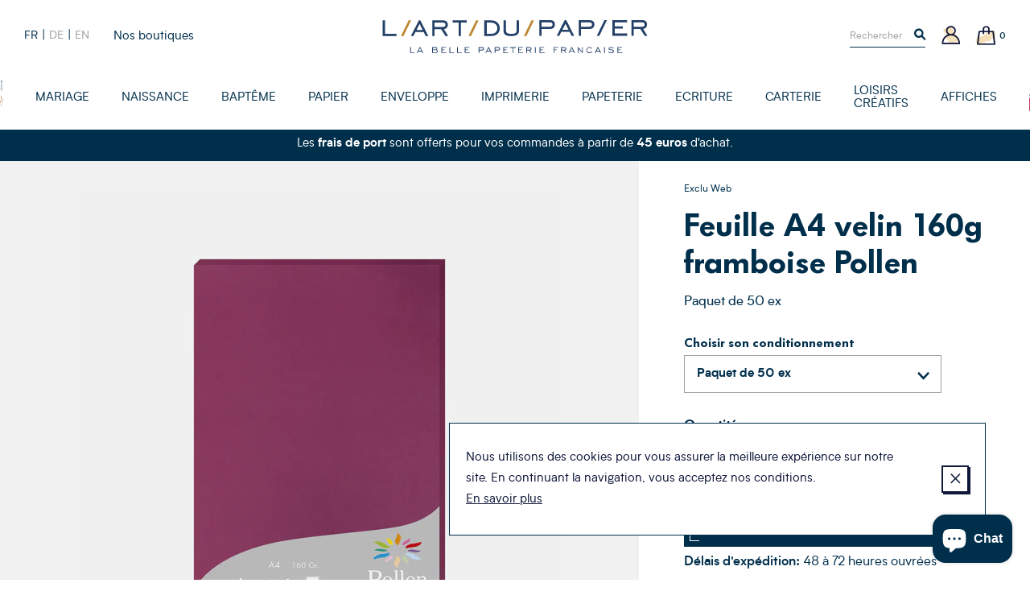

--- FILE ---
content_type: text/html; charset=utf-8
request_url: https://www.art-du-papier.fr/products/feuille-a4-210x297-framboise-160g-pollen-clairefontaine-14206c
body_size: 23278
content:
<!doctype html>
<!--[if IE 9]> <html class="ie9 no-js supports-no-cookies" lang="fr"> <![endif]-->
<!--[if (gt IE 9)|!(IE)]><!--> <html class="no-js supports-no-cookies" lang="fr"> <!--<![endif]-->
<head>

  <meta charset="utf-8" />
  <meta http-equiv="X-UA-Compatible" content="IE=edge" />
  <meta name="viewport" content="width=device-width, initial-scale=1.0, user-scalable=no" />
  <link rel="canonical" href="https://www.art-du-papier.fr/products/feuille-a4-210x297-framboise-160g-pollen-clairefontaine-14206c" />

  

  

  
    <link rel="shortcut icon" href="//www.art-du-papier.fr/cdn/shop/files/ADP-favicon-01_32x32.png?v=1614297872" type="image/png">
  
<title>Feuille a4 velin 160g framboise Pollen de Clairefontaine
&ndash; L&#39;Art du Papier Paris</title><meta name="description" content="Feuille a4 velin 160g framboise Pollen Clairefontaine, choisisser une feuille a4 velin 160g framboise pollen de clairefontaine pour créer et imprimer soi-même des faire-part de mariage, de naissance et tout autre type d&#39;invitation. Papiers-faire-part.com vous propose en vente en ligne un paquet 50 feuilles a4 velin 160g framboise Pollen de Clairefontaine à prix discount toute l&#39;année." />


<meta property="og:site_name" content="L&#39;Art du Papier Paris">
<meta property="og:url" content="https://www.art-du-papier.fr/products/feuille-a4-210x297-framboise-160g-pollen-clairefontaine-14206c">
<meta property="og:title" content="Feuille A4 velin 160g framboise Pollen">
<meta property="og:type" content="product">
<meta property="og:description" content="Feuille a4 velin 160g framboise Pollen Clairefontaine, choisisser une feuille a4 velin 160g framboise pollen de clairefontaine pour créer et imprimer soi-même des faire-part de mariage, de naissance et tout autre type d&#39;invitation. Papiers-faire-part.com vous propose en vente en ligne un paquet 50 feuilles a4 velin 160g framboise Pollen de Clairefontaine à prix discount toute l&#39;année."><meta property="product:availability" content="instock">
  <meta property="product:price:amount" content="9,89">
  <meta property="product:price:currency" content="EUR"><meta property="og:image" content="http://www.art-du-papier.fr/cdn/shop/products/14206C_3c796e3c-1bbd-4564-a1bf-29cdff55ad5e_1200x600_crop_center.jpg?v=1586479317">
      <meta property="og:image:secure_url" content="https://www.art-du-papier.fr/cdn/shop/products/14206C_3c796e3c-1bbd-4564-a1bf-29cdff55ad5e_1200x600_crop_center.jpg?v=1586479317">
      <meta property="og:image:width" content="1200">
      <meta property="og:image:height" content="600">
      <meta property="og:image:alt" content="Feuille A4 velin 160g framboise Pollen">

<meta name="twitter:site" content="@">
<meta name="twitter:card" content="summary_large_image">
<meta name="twitter:title" content="Feuille A4 velin 160g framboise Pollen">
<meta name="twitter:description" content="Feuille a4 velin 160g framboise Pollen Clairefontaine, choisisser une feuille a4 velin 160g framboise pollen de clairefontaine pour créer et imprimer soi-même des faire-part de mariage, de naissance et tout autre type d&#39;invitation. Papiers-faire-part.com vous propose en vente en ligne un paquet 50 feuilles a4 velin 160g framboise Pollen de Clairefontaine à prix discount toute l&#39;année.">


  
<link type="text/css" href="//www.art-du-papier.fr/cdn/shop/t/3/assets/vendors@theme.min.css?v=152140460666384405611719820627" rel="stylesheet">
<link type="text/css" href="//www.art-du-papier.fr/cdn/shop/t/3/assets/theme.min.css?v=108863076528044201511760281217" rel="stylesheet">


  <script src="//www.art-du-papier.fr/cdn/shopifycloud/storefront/assets/themes_support/option_selection-b017cd28.js" type="text/javascript"></script>
<script>
    document.documentElement.className = document.documentElement.className.replace('no-js', 'js');

    window.theme = {
      strings: {
        addToCart: "Ajouter au panier",
        preorder: "Précommander",
        success: 'Produit ajouté',
        soldOut: "Épuisé",
        emailAlert: "M\u0026#39;alerter par e-mail",
        unavailable: "Sold out",
        quantity_label: "Quantité",
        article: "article",
        articles: "articles",
        product: "produit",
        products: "produits",
        sample: "Translation missing: fr.cart.sample",
        samples: "Translation missing: fr.cart.samples",
        freeSingular: "offert",
        freePlural: "offerts",
        cookieMessage: "Nous utilisons des cookies pour vous assurer la meilleure expérience sur notre site. En continuant la navigation, vous acceptez nos conditions.",
        cookieDismiss: "J\u0026#39;accepte",
        cookieLinkLabel: "En savoir plus",
        cookieLinkUrl: "\/pages\/politique-des-cookies",
        cartEmptyTitle: "Oups, votre panier est vide",
        cartEmptySubtitle: "Ne tardez pas à le remplir !"
      },
      cartDetails: {"note":null,"attributes":{},"original_total_price":0,"total_price":0,"total_discount":0,"total_weight":0.0,"item_count":0,"items":[],"requires_shipping":false,"currency":"EUR","items_subtotal_price":0,"cart_level_discount_applications":[],"checkout_charge_amount":0},
      cartCount: 0,
      moneyFormat: "{{amount_with_comma_separator}}€",
      moneyWithCurrencyFormat: "{{amount_with_comma_separator}}€ EUR",
      rootUrl: ""
    };
  </script>

  
<script type="text/javascript" src="//www.art-du-papier.fr/cdn/shop/t/3/assets/vendors@theme.min.js?v=89808954812065497471719820629" defer="defer"></script>
<script type="text/javascript" src="//www.art-du-papier.fr/cdn/shop/t/3/assets/theme.min.js?v=38736503313737889431733525210" defer="defer"></script>


  <script>window.performance && window.performance.mark && window.performance.mark('shopify.content_for_header.start');</script><meta name="google-site-verification" content="dqM3O_Qqh_2Kvh8ofyvvvDxBF-vDF0ABQhX-Pz71YUk">
<meta id="shopify-digital-wallet" name="shopify-digital-wallet" content="/7595786295/digital_wallets/dialog">
<link rel="alternate" hreflang="x-default" href="https://www.art-du-papier.fr/products/feuille-a4-210x297-framboise-160g-pollen-clairefontaine-14206c">
<link rel="alternate" hreflang="fr" href="https://www.art-du-papier.fr/products/feuille-a4-210x297-framboise-160g-pollen-clairefontaine-14206c">
<link rel="alternate" hreflang="de" href="https://www.art-du-papier.fr/de/products/feuille-a4-210x297-framboise-160g-pollen-clairefontaine-14206c">
<link rel="alternate" hreflang="en" href="https://www.art-du-papier.fr/en/products/feuille-a4-210x297-framboise-160g-pollen-clairefontaine-14206c">
<link rel="alternate" type="application/json+oembed" href="https://www.art-du-papier.fr/products/feuille-a4-210x297-framboise-160g-pollen-clairefontaine-14206c.oembed">
<script async="async" src="/checkouts/internal/preloads.js?locale=fr-FR"></script>
<script id="shopify-features" type="application/json">{"accessToken":"433cd3847b6cff32789e6dd771fcfc8d","betas":["rich-media-storefront-analytics"],"domain":"www.art-du-papier.fr","predictiveSearch":true,"shopId":7595786295,"locale":"fr"}</script>
<script>var Shopify = Shopify || {};
Shopify.shop = "artdupapier.myshopify.com";
Shopify.locale = "fr";
Shopify.currency = {"active":"EUR","rate":"1.0"};
Shopify.country = "FR";
Shopify.theme = {"name":"Art du Papier","id":40128348215,"schema_name":"Art Du Papier","schema_version":"1.0.0","theme_store_id":null,"role":"main"};
Shopify.theme.handle = "null";
Shopify.theme.style = {"id":null,"handle":null};
Shopify.cdnHost = "www.art-du-papier.fr/cdn";
Shopify.routes = Shopify.routes || {};
Shopify.routes.root = "/";</script>
<script type="module">!function(o){(o.Shopify=o.Shopify||{}).modules=!0}(window);</script>
<script>!function(o){function n(){var o=[];function n(){o.push(Array.prototype.slice.apply(arguments))}return n.q=o,n}var t=o.Shopify=o.Shopify||{};t.loadFeatures=n(),t.autoloadFeatures=n()}(window);</script>
<script id="shop-js-analytics" type="application/json">{"pageType":"product"}</script>
<script defer="defer" async type="module" src="//www.art-du-papier.fr/cdn/shopifycloud/shop-js/modules/v2/client.init-shop-cart-sync_DyYWCJny.fr.esm.js"></script>
<script defer="defer" async type="module" src="//www.art-du-papier.fr/cdn/shopifycloud/shop-js/modules/v2/chunk.common_BDBm0ZZC.esm.js"></script>
<script type="module">
  await import("//www.art-du-papier.fr/cdn/shopifycloud/shop-js/modules/v2/client.init-shop-cart-sync_DyYWCJny.fr.esm.js");
await import("//www.art-du-papier.fr/cdn/shopifycloud/shop-js/modules/v2/chunk.common_BDBm0ZZC.esm.js");

  window.Shopify.SignInWithShop?.initShopCartSync?.({"fedCMEnabled":true,"windoidEnabled":true});

</script>
<script>(function() {
  var isLoaded = false;
  function asyncLoad() {
    if (isLoaded) return;
    isLoaded = true;
    var urls = ["https:\/\/app.marsello.com\/Portal\/Custom\/ScriptToInstall\/5d07b1cb0880c02a804ec600?aProvId=5d07b1c40880c02a804ec5c5\u0026shop=artdupapier.myshopify.com","https:\/\/a.mailmunch.co\/widgets\/site-695405-af964c515b2831b47906907ab3eaf3328e2b139b.js?shop=artdupapier.myshopify.com","https:\/\/d1564fddzjmdj5.cloudfront.net\/initializercolissimo.js?app_name=happycolissimo\u0026cloud=d1564fddzjmdj5.cloudfront.net\u0026shop=artdupapier.myshopify.com","https:\/\/d3p29gcwgas9m8.cloudfront.net\/assets\/js\/index.js?shop=artdupapier.myshopify.com"];
    for (var i = 0; i < urls.length; i++) {
      var s = document.createElement('script');
      s.type = 'text/javascript';
      s.async = true;
      s.src = urls[i];
      var x = document.getElementsByTagName('script')[0];
      x.parentNode.insertBefore(s, x);
    }
  };
  if(window.attachEvent) {
    window.attachEvent('onload', asyncLoad);
  } else {
    window.addEventListener('load', asyncLoad, false);
  }
})();</script>
<script id="__st">var __st={"a":7595786295,"offset":3600,"reqid":"ab842729-6d69-458c-ade5-f7ab9ec95ecb-1768911562","pageurl":"www.art-du-papier.fr\/products\/feuille-a4-210x297-framboise-160g-pollen-clairefontaine-14206c","u":"7c99de93d093","p":"product","rtyp":"product","rid":4480471859255};</script>
<script>window.ShopifyPaypalV4VisibilityTracking = true;</script>
<script id="captcha-bootstrap">!function(){'use strict';const t='contact',e='account',n='new_comment',o=[[t,t],['blogs',n],['comments',n],[t,'customer']],c=[[e,'customer_login'],[e,'guest_login'],[e,'recover_customer_password'],[e,'create_customer']],r=t=>t.map((([t,e])=>`form[action*='/${t}']:not([data-nocaptcha='true']) input[name='form_type'][value='${e}']`)).join(','),a=t=>()=>t?[...document.querySelectorAll(t)].map((t=>t.form)):[];function s(){const t=[...o],e=r(t);return a(e)}const i='password',u='form_key',d=['recaptcha-v3-token','g-recaptcha-response','h-captcha-response',i],f=()=>{try{return window.sessionStorage}catch{return}},m='__shopify_v',_=t=>t.elements[u];function p(t,e,n=!1){try{const o=window.sessionStorage,c=JSON.parse(o.getItem(e)),{data:r}=function(t){const{data:e,action:n}=t;return t[m]||n?{data:e,action:n}:{data:t,action:n}}(c);for(const[e,n]of Object.entries(r))t.elements[e]&&(t.elements[e].value=n);n&&o.removeItem(e)}catch(o){console.error('form repopulation failed',{error:o})}}const l='form_type',E='cptcha';function T(t){t.dataset[E]=!0}const w=window,h=w.document,L='Shopify',v='ce_forms',y='captcha';let A=!1;((t,e)=>{const n=(g='f06e6c50-85a8-45c8-87d0-21a2b65856fe',I='https://cdn.shopify.com/shopifycloud/storefront-forms-hcaptcha/ce_storefront_forms_captcha_hcaptcha.v1.5.2.iife.js',D={infoText:'Protégé par hCaptcha',privacyText:'Confidentialité',termsText:'Conditions'},(t,e,n)=>{const o=w[L][v],c=o.bindForm;if(c)return c(t,g,e,D).then(n);var r;o.q.push([[t,g,e,D],n]),r=I,A||(h.body.append(Object.assign(h.createElement('script'),{id:'captcha-provider',async:!0,src:r})),A=!0)});var g,I,D;w[L]=w[L]||{},w[L][v]=w[L][v]||{},w[L][v].q=[],w[L][y]=w[L][y]||{},w[L][y].protect=function(t,e){n(t,void 0,e),T(t)},Object.freeze(w[L][y]),function(t,e,n,w,h,L){const[v,y,A,g]=function(t,e,n){const i=e?o:[],u=t?c:[],d=[...i,...u],f=r(d),m=r(i),_=r(d.filter((([t,e])=>n.includes(e))));return[a(f),a(m),a(_),s()]}(w,h,L),I=t=>{const e=t.target;return e instanceof HTMLFormElement?e:e&&e.form},D=t=>v().includes(t);t.addEventListener('submit',(t=>{const e=I(t);if(!e)return;const n=D(e)&&!e.dataset.hcaptchaBound&&!e.dataset.recaptchaBound,o=_(e),c=g().includes(e)&&(!o||!o.value);(n||c)&&t.preventDefault(),c&&!n&&(function(t){try{if(!f())return;!function(t){const e=f();if(!e)return;const n=_(t);if(!n)return;const o=n.value;o&&e.removeItem(o)}(t);const e=Array.from(Array(32),(()=>Math.random().toString(36)[2])).join('');!function(t,e){_(t)||t.append(Object.assign(document.createElement('input'),{type:'hidden',name:u})),t.elements[u].value=e}(t,e),function(t,e){const n=f();if(!n)return;const o=[...t.querySelectorAll(`input[type='${i}']`)].map((({name:t})=>t)),c=[...d,...o],r={};for(const[a,s]of new FormData(t).entries())c.includes(a)||(r[a]=s);n.setItem(e,JSON.stringify({[m]:1,action:t.action,data:r}))}(t,e)}catch(e){console.error('failed to persist form',e)}}(e),e.submit())}));const S=(t,e)=>{t&&!t.dataset[E]&&(n(t,e.some((e=>e===t))),T(t))};for(const o of['focusin','change'])t.addEventListener(o,(t=>{const e=I(t);D(e)&&S(e,y())}));const B=e.get('form_key'),M=e.get(l),P=B&&M;t.addEventListener('DOMContentLoaded',(()=>{const t=y();if(P)for(const e of t)e.elements[l].value===M&&p(e,B);[...new Set([...A(),...v().filter((t=>'true'===t.dataset.shopifyCaptcha))])].forEach((e=>S(e,t)))}))}(h,new URLSearchParams(w.location.search),n,t,e,['guest_login'])})(!0,!0)}();</script>
<script integrity="sha256-4kQ18oKyAcykRKYeNunJcIwy7WH5gtpwJnB7kiuLZ1E=" data-source-attribution="shopify.loadfeatures" defer="defer" src="//www.art-du-papier.fr/cdn/shopifycloud/storefront/assets/storefront/load_feature-a0a9edcb.js" crossorigin="anonymous"></script>
<script data-source-attribution="shopify.dynamic_checkout.dynamic.init">var Shopify=Shopify||{};Shopify.PaymentButton=Shopify.PaymentButton||{isStorefrontPortableWallets:!0,init:function(){window.Shopify.PaymentButton.init=function(){};var t=document.createElement("script");t.src="https://www.art-du-papier.fr/cdn/shopifycloud/portable-wallets/latest/portable-wallets.fr.js",t.type="module",document.head.appendChild(t)}};
</script>
<script data-source-attribution="shopify.dynamic_checkout.buyer_consent">
  function portableWalletsHideBuyerConsent(e){var t=document.getElementById("shopify-buyer-consent"),n=document.getElementById("shopify-subscription-policy-button");t&&n&&(t.classList.add("hidden"),t.setAttribute("aria-hidden","true"),n.removeEventListener("click",e))}function portableWalletsShowBuyerConsent(e){var t=document.getElementById("shopify-buyer-consent"),n=document.getElementById("shopify-subscription-policy-button");t&&n&&(t.classList.remove("hidden"),t.removeAttribute("aria-hidden"),n.addEventListener("click",e))}window.Shopify?.PaymentButton&&(window.Shopify.PaymentButton.hideBuyerConsent=portableWalletsHideBuyerConsent,window.Shopify.PaymentButton.showBuyerConsent=portableWalletsShowBuyerConsent);
</script>
<script data-source-attribution="shopify.dynamic_checkout.cart.bootstrap">document.addEventListener("DOMContentLoaded",(function(){function t(){return document.querySelector("shopify-accelerated-checkout-cart, shopify-accelerated-checkout")}if(t())Shopify.PaymentButton.init();else{new MutationObserver((function(e,n){t()&&(Shopify.PaymentButton.init(),n.disconnect())})).observe(document.body,{childList:!0,subtree:!0})}}));
</script>
<script id='scb4127' type='text/javascript' async='' src='https://www.art-du-papier.fr/cdn/shopifycloud/privacy-banner/storefront-banner.js'></script>
<script>window.performance && window.performance.mark && window.performance.mark('shopify.content_for_header.end');</script>
<script>var product_detail = {id:'4480471859255',handle:'feuille-a4-210x297-framboise-160g-pollen-clairefontaine-14206c'};window.jQuery || document.write("<script src='//ajax.googleapis.com/ajax/libs/jquery/3.1.1/jquery.min.js'>\x3C/script>")</script><script src="//mycustomify.com/js_api/call/artdupapier" type="text/javascript"></script>

<script src="https://cdn.shopify.com/extensions/e4b3a77b-20c9-4161-b1bb-deb87046128d/inbox-1253/assets/inbox-chat-loader.js" type="text/javascript" defer="defer"></script>
<link href="https://monorail-edge.shopifysvc.com" rel="dns-prefetch">
<script>(function(){if ("sendBeacon" in navigator && "performance" in window) {try {var session_token_from_headers = performance.getEntriesByType('navigation')[0].serverTiming.find(x => x.name == '_s').description;} catch {var session_token_from_headers = undefined;}var session_cookie_matches = document.cookie.match(/_shopify_s=([^;]*)/);var session_token_from_cookie = session_cookie_matches && session_cookie_matches.length === 2 ? session_cookie_matches[1] : "";var session_token = session_token_from_headers || session_token_from_cookie || "";function handle_abandonment_event(e) {var entries = performance.getEntries().filter(function(entry) {return /monorail-edge.shopifysvc.com/.test(entry.name);});if (!window.abandonment_tracked && entries.length === 0) {window.abandonment_tracked = true;var currentMs = Date.now();var navigation_start = performance.timing.navigationStart;var payload = {shop_id: 7595786295,url: window.location.href,navigation_start,duration: currentMs - navigation_start,session_token,page_type: "product"};window.navigator.sendBeacon("https://monorail-edge.shopifysvc.com/v1/produce", JSON.stringify({schema_id: "online_store_buyer_site_abandonment/1.1",payload: payload,metadata: {event_created_at_ms: currentMs,event_sent_at_ms: currentMs}}));}}window.addEventListener('pagehide', handle_abandonment_event);}}());</script>
<script id="web-pixels-manager-setup">(function e(e,d,r,n,o){if(void 0===o&&(o={}),!Boolean(null===(a=null===(i=window.Shopify)||void 0===i?void 0:i.analytics)||void 0===a?void 0:a.replayQueue)){var i,a;window.Shopify=window.Shopify||{};var t=window.Shopify;t.analytics=t.analytics||{};var s=t.analytics;s.replayQueue=[],s.publish=function(e,d,r){return s.replayQueue.push([e,d,r]),!0};try{self.performance.mark("wpm:start")}catch(e){}var l=function(){var e={modern:/Edge?\/(1{2}[4-9]|1[2-9]\d|[2-9]\d{2}|\d{4,})\.\d+(\.\d+|)|Firefox\/(1{2}[4-9]|1[2-9]\d|[2-9]\d{2}|\d{4,})\.\d+(\.\d+|)|Chrom(ium|e)\/(9{2}|\d{3,})\.\d+(\.\d+|)|(Maci|X1{2}).+ Version\/(15\.\d+|(1[6-9]|[2-9]\d|\d{3,})\.\d+)([,.]\d+|)( \(\w+\)|)( Mobile\/\w+|) Safari\/|Chrome.+OPR\/(9{2}|\d{3,})\.\d+\.\d+|(CPU[ +]OS|iPhone[ +]OS|CPU[ +]iPhone|CPU IPhone OS|CPU iPad OS)[ +]+(15[._]\d+|(1[6-9]|[2-9]\d|\d{3,})[._]\d+)([._]\d+|)|Android:?[ /-](13[3-9]|1[4-9]\d|[2-9]\d{2}|\d{4,})(\.\d+|)(\.\d+|)|Android.+Firefox\/(13[5-9]|1[4-9]\d|[2-9]\d{2}|\d{4,})\.\d+(\.\d+|)|Android.+Chrom(ium|e)\/(13[3-9]|1[4-9]\d|[2-9]\d{2}|\d{4,})\.\d+(\.\d+|)|SamsungBrowser\/([2-9]\d|\d{3,})\.\d+/,legacy:/Edge?\/(1[6-9]|[2-9]\d|\d{3,})\.\d+(\.\d+|)|Firefox\/(5[4-9]|[6-9]\d|\d{3,})\.\d+(\.\d+|)|Chrom(ium|e)\/(5[1-9]|[6-9]\d|\d{3,})\.\d+(\.\d+|)([\d.]+$|.*Safari\/(?![\d.]+ Edge\/[\d.]+$))|(Maci|X1{2}).+ Version\/(10\.\d+|(1[1-9]|[2-9]\d|\d{3,})\.\d+)([,.]\d+|)( \(\w+\)|)( Mobile\/\w+|) Safari\/|Chrome.+OPR\/(3[89]|[4-9]\d|\d{3,})\.\d+\.\d+|(CPU[ +]OS|iPhone[ +]OS|CPU[ +]iPhone|CPU IPhone OS|CPU iPad OS)[ +]+(10[._]\d+|(1[1-9]|[2-9]\d|\d{3,})[._]\d+)([._]\d+|)|Android:?[ /-](13[3-9]|1[4-9]\d|[2-9]\d{2}|\d{4,})(\.\d+|)(\.\d+|)|Mobile Safari.+OPR\/([89]\d|\d{3,})\.\d+\.\d+|Android.+Firefox\/(13[5-9]|1[4-9]\d|[2-9]\d{2}|\d{4,})\.\d+(\.\d+|)|Android.+Chrom(ium|e)\/(13[3-9]|1[4-9]\d|[2-9]\d{2}|\d{4,})\.\d+(\.\d+|)|Android.+(UC? ?Browser|UCWEB|U3)[ /]?(15\.([5-9]|\d{2,})|(1[6-9]|[2-9]\d|\d{3,})\.\d+)\.\d+|SamsungBrowser\/(5\.\d+|([6-9]|\d{2,})\.\d+)|Android.+MQ{2}Browser\/(14(\.(9|\d{2,})|)|(1[5-9]|[2-9]\d|\d{3,})(\.\d+|))(\.\d+|)|K[Aa][Ii]OS\/(3\.\d+|([4-9]|\d{2,})\.\d+)(\.\d+|)/},d=e.modern,r=e.legacy,n=navigator.userAgent;return n.match(d)?"modern":n.match(r)?"legacy":"unknown"}(),u="modern"===l?"modern":"legacy",c=(null!=n?n:{modern:"",legacy:""})[u],f=function(e){return[e.baseUrl,"/wpm","/b",e.hashVersion,"modern"===e.buildTarget?"m":"l",".js"].join("")}({baseUrl:d,hashVersion:r,buildTarget:u}),m=function(e){var d=e.version,r=e.bundleTarget,n=e.surface,o=e.pageUrl,i=e.monorailEndpoint;return{emit:function(e){var a=e.status,t=e.errorMsg,s=(new Date).getTime(),l=JSON.stringify({metadata:{event_sent_at_ms:s},events:[{schema_id:"web_pixels_manager_load/3.1",payload:{version:d,bundle_target:r,page_url:o,status:a,surface:n,error_msg:t},metadata:{event_created_at_ms:s}}]});if(!i)return console&&console.warn&&console.warn("[Web Pixels Manager] No Monorail endpoint provided, skipping logging."),!1;try{return self.navigator.sendBeacon.bind(self.navigator)(i,l)}catch(e){}var u=new XMLHttpRequest;try{return u.open("POST",i,!0),u.setRequestHeader("Content-Type","text/plain"),u.send(l),!0}catch(e){return console&&console.warn&&console.warn("[Web Pixels Manager] Got an unhandled error while logging to Monorail."),!1}}}}({version:r,bundleTarget:l,surface:e.surface,pageUrl:self.location.href,monorailEndpoint:e.monorailEndpoint});try{o.browserTarget=l,function(e){var d=e.src,r=e.async,n=void 0===r||r,o=e.onload,i=e.onerror,a=e.sri,t=e.scriptDataAttributes,s=void 0===t?{}:t,l=document.createElement("script"),u=document.querySelector("head"),c=document.querySelector("body");if(l.async=n,l.src=d,a&&(l.integrity=a,l.crossOrigin="anonymous"),s)for(var f in s)if(Object.prototype.hasOwnProperty.call(s,f))try{l.dataset[f]=s[f]}catch(e){}if(o&&l.addEventListener("load",o),i&&l.addEventListener("error",i),u)u.appendChild(l);else{if(!c)throw new Error("Did not find a head or body element to append the script");c.appendChild(l)}}({src:f,async:!0,onload:function(){if(!function(){var e,d;return Boolean(null===(d=null===(e=window.Shopify)||void 0===e?void 0:e.analytics)||void 0===d?void 0:d.initialized)}()){var d=window.webPixelsManager.init(e)||void 0;if(d){var r=window.Shopify.analytics;r.replayQueue.forEach((function(e){var r=e[0],n=e[1],o=e[2];d.publishCustomEvent(r,n,o)})),r.replayQueue=[],r.publish=d.publishCustomEvent,r.visitor=d.visitor,r.initialized=!0}}},onerror:function(){return m.emit({status:"failed",errorMsg:"".concat(f," has failed to load")})},sri:function(e){var d=/^sha384-[A-Za-z0-9+/=]+$/;return"string"==typeof e&&d.test(e)}(c)?c:"",scriptDataAttributes:o}),m.emit({status:"loading"})}catch(e){m.emit({status:"failed",errorMsg:(null==e?void 0:e.message)||"Unknown error"})}}})({shopId: 7595786295,storefrontBaseUrl: "https://www.art-du-papier.fr",extensionsBaseUrl: "https://extensions.shopifycdn.com/cdn/shopifycloud/web-pixels-manager",monorailEndpoint: "https://monorail-edge.shopifysvc.com/unstable/produce_batch",surface: "storefront-renderer",enabledBetaFlags: ["2dca8a86"],webPixelsConfigList: [{"id":"3285680470","configuration":"{\"pixel_id\":\"24865826743107038\",\"pixel_type\":\"facebook_pixel\"}","eventPayloadVersion":"v1","runtimeContext":"OPEN","scriptVersion":"ca16bc87fe92b6042fbaa3acc2fbdaa6","type":"APP","apiClientId":2329312,"privacyPurposes":["ANALYTICS","MARKETING","SALE_OF_DATA"],"dataSharingAdjustments":{"protectedCustomerApprovalScopes":["read_customer_address","read_customer_email","read_customer_name","read_customer_personal_data","read_customer_phone"]}},{"id":"965312854","configuration":"{\"config\":\"{\\\"google_tag_ids\\\":[\\\"AW-1071413609\\\"],\\\"target_country\\\":\\\"FR\\\",\\\"gtag_events\\\":[{\\\"type\\\":\\\"begin_checkout\\\",\\\"action_label\\\":[\\\"G-HTR4M2YNG8\\\",\\\"AW-1071413609\\\/aBPvCLO-_8gBEOny8f4D\\\",\\\"AW-1071413609\\\",\\\"G-NMVP14Q0QG\\\"]},{\\\"type\\\":\\\"search\\\",\\\"action_label\\\":[\\\"G-HTR4M2YNG8\\\",\\\"AW-1071413609\\\/VxD6CLa-_8gBEOny8f4D\\\",\\\"AW-1071413609\\\",\\\"G-NMVP14Q0QG\\\"]},{\\\"type\\\":\\\"view_item\\\",\\\"action_label\\\":[\\\"G-HTR4M2YNG8\\\",\\\"AW-1071413609\\\/fsxJCK2-_8gBEOny8f4D\\\",\\\"AW-1071413609\\\",\\\"G-NMVP14Q0QG\\\"]},{\\\"type\\\":\\\"purchase\\\",\\\"action_label\\\":[\\\"G-HTR4M2YNG8\\\",\\\"AW-1071413609\\\/kA9vCKq-_8gBEOny8f4D\\\",\\\"AW-1071413609\\\",\\\"G-NMVP14Q0QG\\\"]},{\\\"type\\\":\\\"page_view\\\",\\\"action_label\\\":[\\\"G-HTR4M2YNG8\\\",\\\"AW-1071413609\\\/lz_dCKe-_8gBEOny8f4D\\\",\\\"AW-1071413609\\\",\\\"G-NMVP14Q0QG\\\"]},{\\\"type\\\":\\\"add_payment_info\\\",\\\"action_label\\\":[\\\"G-HTR4M2YNG8\\\",\\\"AW-1071413609\\\/OW9DCLm-_8gBEOny8f4D\\\",\\\"AW-1071413609\\\",\\\"G-NMVP14Q0QG\\\"]},{\\\"type\\\":\\\"add_to_cart\\\",\\\"action_label\\\":[\\\"G-HTR4M2YNG8\\\",\\\"AW-1071413609\\\/WLRCCLC-_8gBEOny8f4D\\\",\\\"AW-1071413609\\\",\\\"G-NMVP14Q0QG\\\"]}],\\\"enable_monitoring_mode\\\":false}\"}","eventPayloadVersion":"v1","runtimeContext":"OPEN","scriptVersion":"b2a88bafab3e21179ed38636efcd8a93","type":"APP","apiClientId":1780363,"privacyPurposes":[],"dataSharingAdjustments":{"protectedCustomerApprovalScopes":["read_customer_address","read_customer_email","read_customer_name","read_customer_personal_data","read_customer_phone"]}},{"id":"160432470","eventPayloadVersion":"v1","runtimeContext":"LAX","scriptVersion":"1","type":"CUSTOM","privacyPurposes":["MARKETING"],"name":"Meta pixel (migrated)"},{"id":"177733974","eventPayloadVersion":"v1","runtimeContext":"LAX","scriptVersion":"1","type":"CUSTOM","privacyPurposes":["ANALYTICS"],"name":"Google Analytics tag (migrated)"},{"id":"shopify-app-pixel","configuration":"{}","eventPayloadVersion":"v1","runtimeContext":"STRICT","scriptVersion":"0450","apiClientId":"shopify-pixel","type":"APP","privacyPurposes":["ANALYTICS","MARKETING"]},{"id":"shopify-custom-pixel","eventPayloadVersion":"v1","runtimeContext":"LAX","scriptVersion":"0450","apiClientId":"shopify-pixel","type":"CUSTOM","privacyPurposes":["ANALYTICS","MARKETING"]}],isMerchantRequest: false,initData: {"shop":{"name":"L'Art du Papier Paris","paymentSettings":{"currencyCode":"EUR"},"myshopifyDomain":"artdupapier.myshopify.com","countryCode":"FR","storefrontUrl":"https:\/\/www.art-du-papier.fr"},"customer":null,"cart":null,"checkout":null,"productVariants":[{"price":{"amount":9.89,"currencyCode":"EUR"},"product":{"title":"Feuille A4 velin 160g framboise Pollen","vendor":"Pollen Clairefontaine","id":"4480471859255","untranslatedTitle":"Feuille A4 velin 160g framboise Pollen","url":"\/products\/feuille-a4-210x297-framboise-160g-pollen-clairefontaine-14206c","type":"Feuille A4"},"id":"31735060004919","image":{"src":"\/\/www.art-du-papier.fr\/cdn\/shop\/products\/14206C_3c796e3c-1bbd-4564-a1bf-29cdff55ad5e.jpg?v=1586479317"},"sku":"14206C","title":"Paquet de 50 ex","untranslatedTitle":"Paquet de 50 ex"},{"price":{"amount":18.98,"currencyCode":"EUR"},"product":{"title":"Feuille A4 velin 160g framboise Pollen","vendor":"Pollen Clairefontaine","id":"4480471859255","untranslatedTitle":"Feuille A4 velin 160g framboise Pollen","url":"\/products\/feuille-a4-210x297-framboise-160g-pollen-clairefontaine-14206c","type":"Feuille A4"},"id":"31735060037687","image":{"src":"\/\/www.art-du-papier.fr\/cdn\/shop\/products\/14206C_3c796e3c-1bbd-4564-a1bf-29cdff55ad5e.jpg?v=1586479317"},"sku":"14206CB","title":"Paquet de 100 ex","untranslatedTitle":"Paquet de 100 ex"},{"price":{"amount":89.91,"currencyCode":"EUR"},"product":{"title":"Feuille A4 velin 160g framboise Pollen","vendor":"Pollen Clairefontaine","id":"4480471859255","untranslatedTitle":"Feuille A4 velin 160g framboise Pollen","url":"\/products\/feuille-a4-210x297-framboise-160g-pollen-clairefontaine-14206c","type":"Feuille A4"},"id":"31735060070455","image":{"src":"\/\/www.art-du-papier.fr\/cdn\/shop\/products\/14206C_3c796e3c-1bbd-4564-a1bf-29cdff55ad5e.jpg?v=1586479317"},"sku":"14206CC","title":"Carton de 500 ex","untranslatedTitle":"Carton de 500 ex"}],"purchasingCompany":null},},"https://www.art-du-papier.fr/cdn","fcfee988w5aeb613cpc8e4bc33m6693e112",{"modern":"","legacy":""},{"shopId":"7595786295","storefrontBaseUrl":"https:\/\/www.art-du-papier.fr","extensionBaseUrl":"https:\/\/extensions.shopifycdn.com\/cdn\/shopifycloud\/web-pixels-manager","surface":"storefront-renderer","enabledBetaFlags":"[\"2dca8a86\"]","isMerchantRequest":"false","hashVersion":"fcfee988w5aeb613cpc8e4bc33m6693e112","publish":"custom","events":"[[\"page_viewed\",{}],[\"product_viewed\",{\"productVariant\":{\"price\":{\"amount\":9.89,\"currencyCode\":\"EUR\"},\"product\":{\"title\":\"Feuille A4 velin 160g framboise Pollen\",\"vendor\":\"Pollen Clairefontaine\",\"id\":\"4480471859255\",\"untranslatedTitle\":\"Feuille A4 velin 160g framboise Pollen\",\"url\":\"\/products\/feuille-a4-210x297-framboise-160g-pollen-clairefontaine-14206c\",\"type\":\"Feuille A4\"},\"id\":\"31735060004919\",\"image\":{\"src\":\"\/\/www.art-du-papier.fr\/cdn\/shop\/products\/14206C_3c796e3c-1bbd-4564-a1bf-29cdff55ad5e.jpg?v=1586479317\"},\"sku\":\"14206C\",\"title\":\"Paquet de 50 ex\",\"untranslatedTitle\":\"Paquet de 50 ex\"}}]]"});</script><script>
  window.ShopifyAnalytics = window.ShopifyAnalytics || {};
  window.ShopifyAnalytics.meta = window.ShopifyAnalytics.meta || {};
  window.ShopifyAnalytics.meta.currency = 'EUR';
  var meta = {"product":{"id":4480471859255,"gid":"gid:\/\/shopify\/Product\/4480471859255","vendor":"Pollen Clairefontaine","type":"Feuille A4","handle":"feuille-a4-210x297-framboise-160g-pollen-clairefontaine-14206c","variants":[{"id":31735060004919,"price":989,"name":"Feuille A4 velin 160g framboise Pollen - Paquet de 50 ex","public_title":"Paquet de 50 ex","sku":"14206C"},{"id":31735060037687,"price":1898,"name":"Feuille A4 velin 160g framboise Pollen - Paquet de 100 ex","public_title":"Paquet de 100 ex","sku":"14206CB"},{"id":31735060070455,"price":8991,"name":"Feuille A4 velin 160g framboise Pollen - Carton de 500 ex","public_title":"Carton de 500 ex","sku":"14206CC"}],"remote":false},"page":{"pageType":"product","resourceType":"product","resourceId":4480471859255,"requestId":"ab842729-6d69-458c-ade5-f7ab9ec95ecb-1768911562"}};
  for (var attr in meta) {
    window.ShopifyAnalytics.meta[attr] = meta[attr];
  }
</script>
<script class="analytics">
  (function () {
    var customDocumentWrite = function(content) {
      var jquery = null;

      if (window.jQuery) {
        jquery = window.jQuery;
      } else if (window.Checkout && window.Checkout.$) {
        jquery = window.Checkout.$;
      }

      if (jquery) {
        jquery('body').append(content);
      }
    };

    var hasLoggedConversion = function(token) {
      if (token) {
        return document.cookie.indexOf('loggedConversion=' + token) !== -1;
      }
      return false;
    }

    var setCookieIfConversion = function(token) {
      if (token) {
        var twoMonthsFromNow = new Date(Date.now());
        twoMonthsFromNow.setMonth(twoMonthsFromNow.getMonth() + 2);

        document.cookie = 'loggedConversion=' + token + '; expires=' + twoMonthsFromNow;
      }
    }

    var trekkie = window.ShopifyAnalytics.lib = window.trekkie = window.trekkie || [];
    if (trekkie.integrations) {
      return;
    }
    trekkie.methods = [
      'identify',
      'page',
      'ready',
      'track',
      'trackForm',
      'trackLink'
    ];
    trekkie.factory = function(method) {
      return function() {
        var args = Array.prototype.slice.call(arguments);
        args.unshift(method);
        trekkie.push(args);
        return trekkie;
      };
    };
    for (var i = 0; i < trekkie.methods.length; i++) {
      var key = trekkie.methods[i];
      trekkie[key] = trekkie.factory(key);
    }
    trekkie.load = function(config) {
      trekkie.config = config || {};
      trekkie.config.initialDocumentCookie = document.cookie;
      var first = document.getElementsByTagName('script')[0];
      var script = document.createElement('script');
      script.type = 'text/javascript';
      script.onerror = function(e) {
        var scriptFallback = document.createElement('script');
        scriptFallback.type = 'text/javascript';
        scriptFallback.onerror = function(error) {
                var Monorail = {
      produce: function produce(monorailDomain, schemaId, payload) {
        var currentMs = new Date().getTime();
        var event = {
          schema_id: schemaId,
          payload: payload,
          metadata: {
            event_created_at_ms: currentMs,
            event_sent_at_ms: currentMs
          }
        };
        return Monorail.sendRequest("https://" + monorailDomain + "/v1/produce", JSON.stringify(event));
      },
      sendRequest: function sendRequest(endpointUrl, payload) {
        // Try the sendBeacon API
        if (window && window.navigator && typeof window.navigator.sendBeacon === 'function' && typeof window.Blob === 'function' && !Monorail.isIos12()) {
          var blobData = new window.Blob([payload], {
            type: 'text/plain'
          });

          if (window.navigator.sendBeacon(endpointUrl, blobData)) {
            return true;
          } // sendBeacon was not successful

        } // XHR beacon

        var xhr = new XMLHttpRequest();

        try {
          xhr.open('POST', endpointUrl);
          xhr.setRequestHeader('Content-Type', 'text/plain');
          xhr.send(payload);
        } catch (e) {
          console.log(e);
        }

        return false;
      },
      isIos12: function isIos12() {
        return window.navigator.userAgent.lastIndexOf('iPhone; CPU iPhone OS 12_') !== -1 || window.navigator.userAgent.lastIndexOf('iPad; CPU OS 12_') !== -1;
      }
    };
    Monorail.produce('monorail-edge.shopifysvc.com',
      'trekkie_storefront_load_errors/1.1',
      {shop_id: 7595786295,
      theme_id: 40128348215,
      app_name: "storefront",
      context_url: window.location.href,
      source_url: "//www.art-du-papier.fr/cdn/s/trekkie.storefront.cd680fe47e6c39ca5d5df5f0a32d569bc48c0f27.min.js"});

        };
        scriptFallback.async = true;
        scriptFallback.src = '//www.art-du-papier.fr/cdn/s/trekkie.storefront.cd680fe47e6c39ca5d5df5f0a32d569bc48c0f27.min.js';
        first.parentNode.insertBefore(scriptFallback, first);
      };
      script.async = true;
      script.src = '//www.art-du-papier.fr/cdn/s/trekkie.storefront.cd680fe47e6c39ca5d5df5f0a32d569bc48c0f27.min.js';
      first.parentNode.insertBefore(script, first);
    };
    trekkie.load(
      {"Trekkie":{"appName":"storefront","development":false,"defaultAttributes":{"shopId":7595786295,"isMerchantRequest":null,"themeId":40128348215,"themeCityHash":"7992123643464894808","contentLanguage":"fr","currency":"EUR","eventMetadataId":"4d21f856-f942-44c5-9201-c0d31f3c8cad"},"isServerSideCookieWritingEnabled":true,"monorailRegion":"shop_domain","enabledBetaFlags":["65f19447"]},"Session Attribution":{},"S2S":{"facebookCapiEnabled":false,"source":"trekkie-storefront-renderer","apiClientId":580111}}
    );

    var loaded = false;
    trekkie.ready(function() {
      if (loaded) return;
      loaded = true;

      window.ShopifyAnalytics.lib = window.trekkie;

      var originalDocumentWrite = document.write;
      document.write = customDocumentWrite;
      try { window.ShopifyAnalytics.merchantGoogleAnalytics.call(this); } catch(error) {};
      document.write = originalDocumentWrite;

      window.ShopifyAnalytics.lib.page(null,{"pageType":"product","resourceType":"product","resourceId":4480471859255,"requestId":"ab842729-6d69-458c-ade5-f7ab9ec95ecb-1768911562","shopifyEmitted":true});

      var match = window.location.pathname.match(/checkouts\/(.+)\/(thank_you|post_purchase)/)
      var token = match? match[1]: undefined;
      if (!hasLoggedConversion(token)) {
        setCookieIfConversion(token);
        window.ShopifyAnalytics.lib.track("Viewed Product",{"currency":"EUR","variantId":31735060004919,"productId":4480471859255,"productGid":"gid:\/\/shopify\/Product\/4480471859255","name":"Feuille A4 velin 160g framboise Pollen - Paquet de 50 ex","price":"9.89","sku":"14206C","brand":"Pollen Clairefontaine","variant":"Paquet de 50 ex","category":"Feuille A4","nonInteraction":true,"remote":false},undefined,undefined,{"shopifyEmitted":true});
      window.ShopifyAnalytics.lib.track("monorail:\/\/trekkie_storefront_viewed_product\/1.1",{"currency":"EUR","variantId":31735060004919,"productId":4480471859255,"productGid":"gid:\/\/shopify\/Product\/4480471859255","name":"Feuille A4 velin 160g framboise Pollen - Paquet de 50 ex","price":"9.89","sku":"14206C","brand":"Pollen Clairefontaine","variant":"Paquet de 50 ex","category":"Feuille A4","nonInteraction":true,"remote":false,"referer":"https:\/\/www.art-du-papier.fr\/products\/feuille-a4-210x297-framboise-160g-pollen-clairefontaine-14206c"});
      }
    });


        var eventsListenerScript = document.createElement('script');
        eventsListenerScript.async = true;
        eventsListenerScript.src = "//www.art-du-papier.fr/cdn/shopifycloud/storefront/assets/shop_events_listener-3da45d37.js";
        document.getElementsByTagName('head')[0].appendChild(eventsListenerScript);

})();</script>
  <script>
  if (!window.ga || (window.ga && typeof window.ga !== 'function')) {
    window.ga = function ga() {
      (window.ga.q = window.ga.q || []).push(arguments);
      if (window.Shopify && window.Shopify.analytics && typeof window.Shopify.analytics.publish === 'function') {
        window.Shopify.analytics.publish("ga_stub_called", {}, {sendTo: "google_osp_migration"});
      }
      console.error("Shopify's Google Analytics stub called with:", Array.from(arguments), "\nSee https://help.shopify.com/manual/promoting-marketing/pixels/pixel-migration#google for more information.");
    };
    if (window.Shopify && window.Shopify.analytics && typeof window.Shopify.analytics.publish === 'function') {
      window.Shopify.analytics.publish("ga_stub_initialized", {}, {sendTo: "google_osp_migration"});
    }
  }
</script>
<script
  defer
  src="https://www.art-du-papier.fr/cdn/shopifycloud/perf-kit/shopify-perf-kit-3.0.4.min.js"
  data-application="storefront-renderer"
  data-shop-id="7595786295"
  data-render-region="gcp-us-east1"
  data-page-type="product"
  data-theme-instance-id="40128348215"
  data-theme-name="Art Du Papier"
  data-theme-version="1.0.0"
  data-monorail-region="shop_domain"
  data-resource-timing-sampling-rate="10"
  data-shs="true"
  data-shs-beacon="true"
  data-shs-export-with-fetch="true"
  data-shs-logs-sample-rate="1"
  data-shs-beacon-endpoint="https://www.art-du-papier.fr/api/collect"
></script>
</head><body class=" template-product template-has-hero">

  <div class="page"><div id="shopify-section-offcanvas" class="shopify-section offcanvas"><div class="offcanvas__panel">

  <div class="offcanvas__search">
    <form action="/search" method="get" class="form offcanvas__search-form">
      <input type="hidden" name="q" />
      <input type="hidden" name="type" value="product" />
      <input search-fake-input type="search" placeholder="Rechercher" />
      <button type="submit"></button>
    </form>
  </div>

  <div class="offcanvas__content">
    <div class="container"><div class="offcanvas__languages"><form method="post" action="/localization" id="offcanvas-localization-form" accept-charset="UTF-8" class="shopify-localization-form" enctype="multipart/form-data"><input type="hidden" name="form_type" value="localization" /><input type="hidden" name="utf8" value="✓" /><input type="hidden" name="_method" value="put" /><input type="hidden" name="return_to" value="/products/feuille-a4-210x297-framboise-160g-pollen-clairefontaine-14206c" /><button type="submit" name="locale_code" value="fr" class="active">FR</button><span> | </span><button type="submit" name="locale_code" value="de">DE</button><span> | </span><button type="submit" name="locale_code" value="en">EN</button></form></div><nav class="offcanvas__nav">
          <ul>
            <li class="offcanvas__nav-item"><a href="/" title="Accueil">Accueil</a></li>
            
<li class="offcanvas__nav-item " ><a href="/pages/nos-boutiques" title="Nos boutiques📍">Nos boutiques📍</a></li>
            
<li class="offcanvas__nav-item "  data-item-has-submenu><a href="#" title="La boutique de Noel 🎁">La boutique de Noel 🎁</a><ul class="offcanvas__nav-item-submenu">
                    <li class="offcanvas__nav-subitem" data-subitem-back>
                      <a href="#" title="La boutique de Noel 🎁">La boutique de Noel 🎁</a>
                    </li>
                    
                      <li class="offcanvas__nav-subitem">
                        <a href="https://www.art-du-papier.fr/collections/boutique-de-noel-pour-les-enfants" title="Pour les enfants">Pour les enfants</a>
                      </li>
                    
                      <li class="offcanvas__nav-subitem">
                        <a href="https://www.art-du-papier.fr/collections/boutique-de-noel" title="Pour les plus grands">Pour les plus grands</a>
                      </li>
                    
                  </ul></li>
            
<li class="offcanvas__nav-item " ><a href="https://www.art-du-papier.fr/collections/cartes-voeux" title="Cartes de voeux 2026 ✨">Cartes de voeux 2026 ✨</a></li>
            
<li class="offcanvas__nav-item "  data-item-has-submenu><a href="#" title="Mariage">Mariage</a><ul class="offcanvas__nav-item-submenu">
                    <li class="offcanvas__nav-subitem" data-subitem-back>
                      <a href="#" title="Mariage">Mariage</a>
                    </li>
                    
                      <li class="offcanvas__nav-subitem">
                        <a href="/collections/faire-part-mariage" title="Faire-part">Faire-part</a>
                      </li>
                    
                      <li class="offcanvas__nav-subitem">
                        <a href="/collections/carton-invitation-mariage" title="Reception et brunch">Reception et brunch</a>
                      </li>
                    
                      <li class="offcanvas__nav-subitem">
                        <a href="/collections/stickers-mariage" title="Stickers personnalisés">Stickers personnalisés</a>
                      </li>
                    
                      <li class="offcanvas__nav-subitem">
                        <a href="/collections/doublure-denveloppe" title="Doublures d'enveloppe">Doublures d'enveloppe</a>
                      </li>
                    
                      <li class="offcanvas__nav-subitem">
                        <a href="/collections/tampons-mariage-personnalises" title="Tampons personnalisés">Tampons personnalisés</a>
                      </li>
                    
                      <li class="offcanvas__nav-subitem">
                        <a href="/collections/livret-de-messe-mariage" title="Livret de cérémonie">Livret de cérémonie</a>
                      </li>
                    
                      <li class="offcanvas__nav-subitem">
                        <a href="/collections/menu-mariage" title="Menus">Menus</a>
                      </li>
                    
                      <li class="offcanvas__nav-subitem">
                        <a href="/collections/nos-plans-de-table-de-mariage" title="Plans de table">Plans de table</a>
                      </li>
                    
                      <li class="offcanvas__nav-subitem">
                        <a href="https://www.art-du-papier.fr/collections/marques-places-et-chevalet-de-table-mariage" title="Marques places">Marques places</a>
                      </li>
                    
                      <li class="offcanvas__nav-subitem">
                        <a href="/collections/marques-tables-de-mariage" title="Marques tables">Marques tables</a>
                      </li>
                    
                      <li class="offcanvas__nav-subitem">
                        <a href="/collections/carte-remerciements-mariage" title="Remerciements">Remerciements</a>
                      </li>
                    
                      <li class="offcanvas__nav-subitem">
                        <a href="https://www.art-du-papier.fr/collections/imprimerie" title="Imprimer ma créa">Imprimer ma créa</a>
                      </li>
                    
                      <li class="offcanvas__nav-subitem">
                        <a href="/pages/faire-part-sur-mesure" title="Le sur Mesure">Le sur Mesure</a>
                      </li>
                    
                  </ul></li>
            
<li class="offcanvas__nav-item "  data-item-has-submenu><a href="#" title="Naissance">Naissance</a><ul class="offcanvas__nav-item-submenu">
                    <li class="offcanvas__nav-subitem" data-subitem-back>
                      <a href="#" title="Naissance">Naissance</a>
                    </li>
                    
                      <li class="offcanvas__nav-subitem">
                        <a href="/collections/faire-part-naissance" title="Faire-part">Faire-part</a>
                      </li>
                    
                      <li class="offcanvas__nav-subitem">
                        <a href="/collections/stickers-naissance" title="Stickers personnaliés">Stickers personnaliés</a>
                      </li>
                    
                      <li class="offcanvas__nav-subitem">
                        <a href="/collections/tampon-naissance-personnalise" title="Tampons personnalisés">Tampons personnalisés</a>
                      </li>
                    
                      <li class="offcanvas__nav-subitem">
                        <a href="/collections/carte-remerciements-naissance" title="Remerciement">Remerciement</a>
                      </li>
                    
                      <li class="offcanvas__nav-subitem">
                        <a href="https://www.art-du-papier.fr/collections/doublure-denveloppe" title="Doublures d'enveloppe">Doublures d'enveloppe</a>
                      </li>
                    
                      <li class="offcanvas__nav-subitem">
                        <a href="/collections/cachet-de-cire-naissance" title="Cachets de cire">Cachets de cire</a>
                      </li>
                    
                      <li class="offcanvas__nav-subitem">
                        <a href="https://www.art-du-papier.fr/collections/imprimerie" title="Imprimer ma créa">Imprimer ma créa</a>
                      </li>
                    
                      <li class="offcanvas__nav-subitem">
                        <a href="/pages/faire-part-sur-mesure" title="Le sur Mesure">Le sur Mesure</a>
                      </li>
                    
                  </ul></li>
            
<li class="offcanvas__nav-item "  data-item-has-submenu><a href="#" title="Baptême">Baptême</a><ul class="offcanvas__nav-item-submenu">
                    <li class="offcanvas__nav-subitem" data-subitem-back>
                      <a href="#" title="Baptême">Baptême</a>
                    </li>
                    
                      <li class="offcanvas__nav-subitem">
                        <a href="/collections/faire-part-bapteme" title="Faire-part">Faire-part</a>
                      </li>
                    
                      <li class="offcanvas__nav-subitem">
                        <a href="/collections/signet-de-bapteme" title="Signet de baptême">Signet de baptême</a>
                      </li>
                    
                      <li class="offcanvas__nav-subitem">
                        <a href="/collections/notre-collection-de-stickers-de-bapteme" title="Stickers personnalisés">Stickers personnalisés</a>
                      </li>
                    
                      <li class="offcanvas__nav-subitem">
                        <a href="/collections/notre-collection-de-couverture-de-livret-de-bapteme" title="Couverture de livret">Couverture de livret</a>
                      </li>
                    
                      <li class="offcanvas__nav-subitem">
                        <a href="/pages/faire-part-sur-mesure" title="Le sur mesure">Le sur mesure</a>
                      </li>
                    
                      <li class="offcanvas__nav-subitem">
                        <a href="https://www.art-du-papier.fr/collections/imprimerie" title="Imprimer ma créa">Imprimer ma créa</a>
                      </li>
                    
                  </ul></li>
            
<li class="offcanvas__nav-item "  data-item-has-submenu><a href="/collections/papier" title="Papiers">Papiers</a><ul class="offcanvas__nav-item-submenu">
                    <li class="offcanvas__nav-subitem" data-subitem-back>
                      <a href="/collections/papier" title="Papiers">Papiers</a>
                    </li>
                    
                      <li class="offcanvas__nav-subitem">
                        <a href="/collections/notre-selection-de-papier-pour-les-restaurants" title="Papier pour les restaurants">Papier pour les restaurants</a>
                      </li>
                    
                      <li class="offcanvas__nav-subitem">
                        <a href="/collections/papier-pour-impression" title="Pour l'impression">Pour l'impression</a>
                      </li>
                    
                      <li class="offcanvas__nav-subitem">
                        <a href="/collections/papier-faire-part" title="Pour les faire-part">Pour les faire-part</a>
                      </li>
                    
                      <li class="offcanvas__nav-subitem">
                        <a href="/collections/papier-et-pochette-cadeau" title="Pour les cadeaux">Pour les cadeaux</a>
                      </li>
                    
                      <li class="offcanvas__nav-subitem">
                        <a href="/collections/papier-origami" title="Pour l'origami">Pour l'origami</a>
                      </li>
                    
                      <li class="offcanvas__nav-subitem">
                        <a href="/collections/papier-a4" title="Feuille A4">Feuille A4</a>
                      </li>
                    
                      <li class="offcanvas__nav-subitem">
                        <a href="/collections/papier-a3" title="Feuille A3">Feuille A3</a>
                      </li>
                    
                      <li class="offcanvas__nav-subitem">
                        <a href="/collections/cartes-et-pochettes" title="Cartes et pochettes">Cartes et pochettes</a>
                      </li>
                    
                      <li class="offcanvas__nav-subitem">
                        <a href="https://www.art-du-papier.fr/collections/papier-pollen-clairefontaine" title="Papier Pollen">Papier Pollen</a>
                      </li>
                    
                  </ul></li>
            
<li class="offcanvas__nav-item "  data-item-has-submenu><a href="/collections/une-collection-unique-denveloppe-couleur" title="Enveloppes">Enveloppes</a><ul class="offcanvas__nav-item-submenu">
                    <li class="offcanvas__nav-subitem" data-subitem-back>
                      <a href="/collections/une-collection-unique-denveloppe-couleur" title="Enveloppes">Enveloppes</a>
                    </li>
                    
                      <li class="offcanvas__nav-subitem">
                        <a href="/collections/enveloppe-a6" title="Enveloppe A6">Enveloppe A6</a>
                      </li>
                    
                      <li class="offcanvas__nav-subitem">
                        <a href="/collections/enveloppe-a5" title="Enveloppe A5">Enveloppe A5</a>
                      </li>
                    
                      <li class="offcanvas__nav-subitem">
                        <a href="/collections/enveloppe-a4" title="Enveloppe A4">Enveloppe A4</a>
                      </li>
                    
                      <li class="offcanvas__nav-subitem">
                        <a href="/collections/enveloppe-carree" title="Enveloppe carrée">Enveloppe carrée</a>
                      </li>
                    
                      <li class="offcanvas__nav-subitem">
                        <a href="/collections/enveloppe-fermeture-japonaise" title="Enveloppe japonaise">Enveloppe japonaise</a>
                      </li>
                    
                      <li class="offcanvas__nav-subitem">
                        <a href="/collections/enveloppe-longue-dl" title="Enveloppe longue">Enveloppe longue</a>
                      </li>
                    
                      <li class="offcanvas__nav-subitem">
                        <a href="https://artdupapier.myshopify.com/collections/enveloppe-faire-part" title="Enveloppe faire-part">Enveloppe faire-part</a>
                      </li>
                    
                      <li class="offcanvas__nav-subitem">
                        <a href="/collections/mini-enveloppe" title="Enveloppe Mini">Enveloppe Mini</a>
                      </li>
                    
                      <li class="offcanvas__nav-subitem">
                        <a href="/collections/enveloppe-pour-photomaton" title="Enveloppe photomaton">Enveloppe photomaton</a>
                      </li>
                    
                      <li class="offcanvas__nav-subitem">
                        <a href="/collections/enveloppe-pour-polaroid" title="Enveloppe polaroid">Enveloppe polaroid</a>
                      </li>
                    
                      <li class="offcanvas__nav-subitem">
                        <a href="/collections/enveloppe-pollen-clairefontaine" title="Enveloppes Pollen">Enveloppes Pollen</a>
                      </li>
                    
                      <li class="offcanvas__nav-subitem">
                        <a href="/collections/doublure-denveloppe" title="Doublure d'enveloppe">Doublure d'enveloppe</a>
                      </li>
                    
                      <li class="offcanvas__nav-subitem">
                        <a href="https://artdupapier.myshopify.com/collections/enveloppe" title="Toutes nos enveloppes">Toutes nos enveloppes</a>
                      </li>
                    
                  </ul></li>
            
<li class="offcanvas__nav-item " ><a href="https://www.art-du-papier.fr/collections/imprimerie" title="Imprimerie">Imprimerie</a></li>
            
<li class="offcanvas__nav-item "  data-item-has-submenu><a href="/collections/papeterie" title="Papeterie">Papeterie</a><ul class="offcanvas__nav-item-submenu">
                    <li class="offcanvas__nav-subitem" data-subitem-back>
                      <a href="/collections/papeterie" title="Papeterie">Papeterie</a>
                    </li>
                    
                      <li class="offcanvas__nav-subitem">
                        <a href="https://www.art-du-papier.fr/collections/album-photo" title="Les albums photos">Les albums photos</a>
                      </li>
                    
                      <li class="offcanvas__nav-subitem">
                        <a href="https://www.art-du-papier.fr/collections/carnet-cahier" title="Les carnets et les cahiers">Les carnets et les cahiers</a>
                      </li>
                    
                      <li class="offcanvas__nav-subitem">
                        <a href="https://www.art-du-papier.fr/collections/carnet-cahier" title="Les blocs notes et les semainiers">Les blocs notes et les semainiers</a>
                      </li>
                    
                      <li class="offcanvas__nav-subitem">
                        <a href="https://www.art-du-papier.fr/collections/housse-pour-ipad-et-tablettes" title="Les housses pour Ipad">Les housses pour Ipad</a>
                      </li>
                    
                      <li class="offcanvas__nav-subitem">
                        <a href="https://www.art-du-papier.fr/collections/housses-pour-ordinateur-et-macbook" title="Les housses pour ordinateur">Les housses pour ordinateur</a>
                      </li>
                    
                      <li class="offcanvas__nav-subitem">
                        <a href="/collections/les-bananes-et-les-sacs" title="Les sacs et les bananes">Les sacs et les bananes</a>
                      </li>
                    
                      <li class="offcanvas__nav-subitem">
                        <a href="https://www.art-du-papier.fr/collections/trousses-et-pochettes" title="Les pochettes et vanitys">Les pochettes et vanitys</a>
                      </li>
                    
                      <li class="offcanvas__nav-subitem">
                        <a href="https://www.art-du-papier.fr/collections/livre-d-or" title="Les livres d'or">Les livres d'or</a>
                      </li>
                    
                      <li class="offcanvas__nav-subitem">
                        <a href="https://www.art-du-papier.fr/collections/stylo" title="Les stylos">Les stylos</a>
                      </li>
                    
                      <li class="offcanvas__nav-subitem">
                        <a href="/collections/les-trousses-originales-et-coloree" title="Les trousses">Les trousses</a>
                      </li>
                    
                      <li class="offcanvas__nav-subitem">
                        <a href="https://www.art-du-papier.fr/collections/masking-tape" title="Les masking tape">Les masking tape</a>
                      </li>
                    
                      <li class="offcanvas__nav-subitem">
                        <a href="https://www.art-du-papier.fr/collections/les-crayons-et-les-stylos" title="Pour les enfants">Pour les enfants</a>
                      </li>
                    
                  </ul></li>
            
<li class="offcanvas__nav-item "  data-item-has-submenu><a href="/collections/carterie" title="Carterie">Carterie</a><ul class="offcanvas__nav-item-submenu">
                    <li class="offcanvas__nav-subitem" data-subitem-back>
                      <a href="/collections/carterie" title="Carterie">Carterie</a>
                    </li>
                    
                      <li class="offcanvas__nav-subitem">
                        <a href="https://www.art-du-papier.fr/collections/invitation-anniversaire-personnalisee" title="Invitations d'anniversaire - New">Invitations d'anniversaire - New</a>
                      </li>
                    
                      <li class="offcanvas__nav-subitem">
                        <a href="/collections/carte-de-voeux" title="Cartes de voeux">Cartes de voeux</a>
                      </li>
                    
                      <li class="offcanvas__nav-subitem">
                        <a href="/collections/notre-collection-de-cartes-de-noel" title="Carte de Noël">Carte de Noël</a>
                      </li>
                    
                      <li class="offcanvas__nav-subitem">
                        <a href="https://www.art-du-papier.fr/collections/carte-de-correspondance-personnalisee" title="Cartes de correspondance">Cartes de correspondance</a>
                      </li>
                    
                      <li class="offcanvas__nav-subitem">
                        <a href="https://www.art-du-papier.fr/collections/papier-a-lettre-personnalise" title="Papiers à lettre">Papiers à lettre</a>
                      </li>
                    
                      <li class="offcanvas__nav-subitem">
                        <a href="https://www.art-du-papier.fr/collections/les-stickers-personnalises-pour-vos-enveloppes" title="Stickers personnalisés">Stickers personnalisés</a>
                      </li>
                    
                      <li class="offcanvas__nav-subitem">
                        <a href="/collections/carte-d-anniversaires" title="Carte d'anniversaire">Carte d'anniversaire</a>
                      </li>
                    
                      <li class="offcanvas__nav-subitem">
                        <a href="/collections/cartes-de-felicitations" title="Carte de félicitations">Carte de félicitations</a>
                      </li>
                    
                      <li class="offcanvas__nav-subitem">
                        <a href="/collections/carte-de-remerciement" title="Carte de remerciement">Carte de remerciement</a>
                      </li>
                    
                      <li class="offcanvas__nav-subitem">
                        <a href="/collections/set-de-correspondance" title="Set de correspondance">Set de correspondance</a>
                      </li>
                    
                  </ul></li>
            
<li class="offcanvas__nav-item "  data-item-has-submenu><a href="#" title="Ecriture">Ecriture</a><ul class="offcanvas__nav-item-submenu">
                    <li class="offcanvas__nav-subitem" data-subitem-back>
                      <a href="#" title="Ecriture">Ecriture</a>
                    </li>
                    
                      <li class="offcanvas__nav-subitem">
                        <a href="https://www.art-du-papier.fr/collections/les-stylos-plume" title="Les stylos plume">Les stylos plume</a>
                      </li>
                    
                      <li class="offcanvas__nav-subitem">
                        <a href="https://www.art-du-papier.fr/collections/stylo-roller" title="Les stylos roller">Les stylos roller</a>
                      </li>
                    
                      <li class="offcanvas__nav-subitem">
                        <a href="https://www.art-du-papier.fr/collections/stylos-bille" title="Les stylos bille">Les stylos bille</a>
                      </li>
                    
                      <li class="offcanvas__nav-subitem">
                        <a href="https://www.art-du-papier.fr/collections/porte-mine" title="Les porte-mines">Les porte-mines</a>
                      </li>
                    
                      <li class="offcanvas__nav-subitem">
                        <a href="https://www.art-du-papier.fr/collections/les-stylos-multifonctions" title="Les stylos multifonctions">Les stylos multifonctions</a>
                      </li>
                    
                      <li class="offcanvas__nav-subitem">
                        <a href="https://www.art-du-papier.fr/collections/caran-dache-les-instruments-pour-lecriture" title="Les stylos Caran d'Ache">Les stylos Caran d'Ache</a>
                      </li>
                    
                      <li class="offcanvas__nav-subitem">
                        <a href="/collections/lamy-les-instruments-pour-lecriture" title="Les stylos Lamy">Les stylos Lamy</a>
                      </li>
                    
                      <li class="offcanvas__nav-subitem">
                        <a href="/collections/les-stylos-legami" title="Les stylos Legami">Les stylos Legami</a>
                      </li>
                    
                      <li class="offcanvas__nav-subitem">
                        <a href="https://www.art-du-papier.fr/collections/stylo" title="Tous les stylos et portes mines">Tous les stylos et portes mines</a>
                      </li>
                    
                  </ul></li>
            
<li class="offcanvas__nav-item "  data-item-has-submenu><a href="#" title="Loisirs créatifs">Loisirs créatifs</a><ul class="offcanvas__nav-item-submenu">
                    <li class="offcanvas__nav-subitem" data-subitem-back>
                      <a href="#" title="Loisirs créatifs">Loisirs créatifs</a>
                    </li>
                    
                      <li class="offcanvas__nav-subitem">
                        <a href="https://www.art-du-papier.fr/collections/cachet-de-cire" title="Les cachets de cire">Les cachets de cire</a>
                      </li>
                    
                      <li class="offcanvas__nav-subitem">
                        <a href="https://www.art-du-papier.fr/collections/coloriage" title="Les coloriages">Les coloriages</a>
                      </li>
                    
                      <li class="offcanvas__nav-subitem">
                        <a href="https://www.art-du-papier.fr/collections/le-dessin-et-les-beaux-arts" title="Le dessin et les beaux arts">Le dessin et les beaux arts</a>
                      </li>
                    
                      <li class="offcanvas__nav-subitem">
                        <a href="https://www.art-du-papier.fr/collections/gommettes-et-stickers" title="Les gommettes et les stickers">Les gommettes et les stickers</a>
                      </li>
                    
                      <li class="offcanvas__nav-subitem">
                        <a href="https://www.art-du-papier.fr/collections/masking-tape" title="Les masking tape">Les masking tape</a>
                      </li>
                    
                      <li class="offcanvas__nav-subitem">
                        <a href="/collections/les-maquettes-3d-en-papier-nouvelle-generation" title="Les maquettes 3D en papier">Les maquettes 3D en papier</a>
                      </li>
                    
                      <li class="offcanvas__nav-subitem">
                        <a href="https://www.art-du-papier.fr/collections/origami" title="L'origami">L'origami</a>
                      </li>
                    
                      <li class="offcanvas__nav-subitem">
                        <a href="/collections/les-jolis-puzzles" title="Les puzzles">Les puzzles</a>
                      </li>
                    
                      <li class="offcanvas__nav-subitem">
                        <a href="https://www.art-du-papier.fr/collections/les-posters-a-sticker" title="Les posters à stickers">Les posters à stickers</a>
                      </li>
                    
                      <li class="offcanvas__nav-subitem">
                        <a href="/collections/poster-omy" title="Les posters géants à colorier">Les posters géants à colorier</a>
                      </li>
                    
                      <li class="offcanvas__nav-subitem">
                        <a href="/collections/poster-a-gratter" title="Les posters géant à gratter">Les posters géant à gratter</a>
                      </li>
                    
                      <li class="offcanvas__nav-subitem">
                        <a href="/collections/les-posters-a-sticker" title="Les posters géant à stickers">Les posters géant à stickers</a>
                      </li>
                    
                      <li class="offcanvas__nav-subitem">
                        <a href="https://www.art-du-papier.fr/collections/tampons-decoratifs" title="Les tampons et les encreurs">Les tampons et les encreurs</a>
                      </li>
                    
                      <li class="offcanvas__nav-subitem">
                        <a href="https://www.art-du-papier.fr/collections/trophee-en-papier" title="Les trophées en papier">Les trophées en papier</a>
                      </li>
                    
                  </ul></li>
            
<li class="offcanvas__nav-item " ><a href="/collections/tirage-dart-et-affiche" title="Affiches">Affiches</a></li>
            
<li class="offcanvas__nav-item " ><a href="https://www.art-du-papier.fr/collections/boutique-de-noel" title="Nos coups de coeurs">Nos coups de coeurs</a></li>
            
            <li class="offcanvas__nav-item offcanvas__nav-item--account">
              <a href="/account/login" title="Mon compte">
                <span class="offcanvas__nav-item-icon">
                  <span class="icon-user"></span>
                </span>
                Mon compte
              </a>
            </li>
          </ul>
        </nav></div>

    <div class="offcanvas__nav-secondary">
      <div class="container"><div class="offcanvas__nav-secondary-title">
        Information société
      </div>
      <ul class="offcanvas__nav-secondary-links">
        
        <li class="offcanvas__nav-secondary-item"><a href="/pages/nos-boutiques" title="L’ART DU PAPIER - Montparnasse">L’ART DU PAPIER - Montparnasse</a></li>
        
        <li class="offcanvas__nav-secondary-item"><a href="/pages/nos-boutiques" title="L’ART DU PAPIER - OPÉRA">L’ART DU PAPIER - OPÉRA</a></li>
        
      </ul><div class="offcanvas__nav-secondary-title">
        Nos services
      </div>
      <ul class="offcanvas__nav-secondary-links">
        
        <li class="offcanvas__nav-secondary-item"><a href="/pages/service-echantillon" title="Commande d'échantillons">Commande d'échantillons</a></li>
        
        <li class="offcanvas__nav-secondary-item"><a href="/pages/studio-de-creation" title="Studio de Création">Studio de Création</a></li>
        
        <li class="offcanvas__nav-secondary-item"><a href="/pages/imprimeur-faire-part" title="Imprimeur à paris depuis 1998">Imprimeur à paris depuis 1998</a></li>
        
        <li class="offcanvas__nav-secondary-item"><a href="https://artdupapier.myshopify.com/collections/faire-part" title="Faire-part">Faire-part</a></li>
        
        <li class="offcanvas__nav-secondary-item"><a href="/pages/faire-part-classique" title="Faire-part classique">Faire-part classique</a></li>
        
        <li class="offcanvas__nav-secondary-item"><a href="/pages/faire-part-dorure-a-chaud" title="Faire-part en dorure a chaud">Faire-part en dorure a chaud</a></li>
        
        <li class="offcanvas__nav-secondary-item"><a href="/pages/faire-part-sur-mesure" title="Faire-part sur mesure">Faire-part sur mesure</a></li>
        
        <li class="offcanvas__nav-secondary-item"><a href="/pages/nos-techniques-dimpressions" title="Nos techniques d'impressions">Nos techniques d'impressions</a></li>
        
        <li class="offcanvas__nav-secondary-item"><a href="/collections/cachet-de-cire-personnalise" title="Cachet de cire personnalisé">Cachet de cire personnalisé</a></li>
        
        <li class="offcanvas__nav-secondary-item"><a href="/collections/tampon-personnalise" title="Tampon personnalisé">Tampon personnalisé</a></li>
        
      </ul></div>
    </div>

  </div>
</div>

<div class="offcanvas__overlay" data-offcanvas-close></div>


</div>
<div id="shopify-section-header" class="shopify-section header header--dark header--image"><div class="header__wrapper" data-section-id="header" data-section-type="header">

  <div class="header__content">

    <div class="header__left"><div class="header__languages"><form method="post" action="/localization" id="header-localization-form" accept-charset="UTF-8" class="shopify-localization-form" enctype="multipart/form-data"><input type="hidden" name="form_type" value="localization" /><input type="hidden" name="utf8" value="✓" /><input type="hidden" name="_method" value="put" /><input type="hidden" name="return_to" value="/products/feuille-a4-210x297-framboise-160g-pollen-clairefontaine-14206c" /><button type="submit" name="locale_code" value="fr" class="active">FR</button><span> | </span><button type="submit" name="locale_code" value="de">DE</button><span> | </span><button type="submit" name="locale_code" value="en">EN</button></form></div><div class="header__left-link">
          <a href="/pages/nos-boutiques">Nos boutiques</a>
        </div></div>

    <span class="header__burger" data-offcanvas-open>
      <span class="icon-menu"></span>
    </span>

    <a class="offcanvas__close" href="#close" data-offcanvas-close>
      <span class="icon-cross"></span>
    </a>

    <a class="header__logo" href="https://www.art-du-papier.fr" title="L&#39;Art du Papier Paris">L&#39;Art du Papier Paris</a>

    <div class="header__actions">
      <div class="header__actions-search">
        <form action="/search" method="get" class="header__actions-search-form">
          <input type="hidden" name="q" />
          <input type="hidden" name="type" value="product" />
          <input search-fake-input type="search" placeholder="Rechercher" />
          <button type="submit"></button>
        </form>
      </div>
      <div class="header__actions-account">
        <a class="header__actions-icon" href="/account/login" title="mon compte">
          <span class="icon-user"></span>
        </a>
      </div>
      <div class="header__actions-cart">
        <a class="header__actions-icon" href="/cart" title="mon panier">
          <span class="icon-cart"></span>
        </a>
        <span class="header__actions-label" data-cart-count>0</span>
      </div>
    </div>
  </div>

  <div class="header__nav"><nav class="header__menu">
        <ul>
          
<li class="header__menu-item header__menu-item--image">
              <a href="https://www.art-du-papier.fr/collections/cartes-voeux" title="Carte-de-voeux-2021.png" data-menu-item="carte-de-voeux-2021-png"><img class="header__menu-img" src="//www.art-du-papier.fr/cdn/shop/files/Carte-de-voeux-2021_x80@2x.png?v=1591587335637974129" alt="L&#39;Art du Papier Paris"></a>
            </li>
          
<li class="header__menu-item">
              <a href="https://www.art-du-papier.fr/collections/mariage" title="MARIAGE" data-menu-item="mariage">MARIAGE
</a>
            </li>
          
<li class="header__menu-item">
              <a href="/collections/faire-part-naissance" title="NAISSANCE" data-menu-item="naissance">NAISSANCE
</a>
            </li>
          
<li class="header__menu-item">
              <a href="https://www.art-du-papier.fr/collections/faire-part-bapteme" title="BAPTÊME" data-menu-item="bapteme">BAPTÊME
</a>
            </li>
          
<li class="header__menu-item">
              <a href="/collections/papier" title="PAPIER" data-menu-item="papier">PAPIER
</a>
            </li>
          
<li class="header__menu-item">
              <a href="/collections/enveloppe" title="ENVELOPPE" data-menu-item="enveloppe">ENVELOPPE
</a>
            </li>
          
<li class="header__menu-item">
              <a href="https://www.art-du-papier.fr/collections/imprimerie" title="IMPRIMERIE" data-menu-item="imprimerie">IMPRIMERIE
</a>
            </li>
          
<li class="header__menu-item">
              <a href="/collections/papeterie" title="PAPETERIE" data-menu-item="papeterie">PAPETERIE
</a>
            </li>
          
<li class="header__menu-item">
              <a href="#" title="ECRITURE" data-menu-item="ecriture">ECRITURE
</a>
            </li>
          
<li class="header__menu-item">
              <a href="/collections/carterie" title="CARTERIE" data-menu-item="carterie">CARTERIE
</a>
            </li>
          
<li class="header__menu-item">
              <a href="#" title="LOISIRS CRÉATIFS" data-menu-item="loisirs-creatifs">LOISIRS CRÉATIFS
</a>
            </li>
          
<li class="header__menu-item">
              <a href="/collections/tirage-dart-et-affiche" title="AFFICHES" data-menu-item="affiches">AFFICHES
</a>
            </li>
          
<li class="header__menu-item header__menu-item--image">
              <a href="https://www.art-du-papier.fr/collections/boutique-de-noel" title="coup_de_coeur.png" data-menu-item="coup_de_coeur-png"><img class="header__menu-img" src="//www.art-du-papier.fr/cdn/shop/files/coup_de_coeur_x80@2x.png?v=7143591884667763692" alt="L&#39;Art du Papier Paris"></a>
            </li>
          
        </ul>
      </nav></div><div class="megarolls"><div class="megaroll" data-megaroll-name="papier" >
            <div class="megaroll__wrapper"><div class="megaroll__col"><a class="megaroll__col-title" href="#">Choix par texture</a>
<ul class="megaroll__col-links"><li><a href="/collections/papier-calque">Papier calque</a></li><li><a href="/collections/papier-japonais">Papier japonais</a></li><li><a href="/collections/papier-kraft">Papier kraft</a></li><li><a href="/collections/papier-metallise">Papier métallisé</a></li><li><a href="/collections/papier-naturel">Papier naturel</a></li><li><a href="/collections/papier-parchemin">Papier parchemin</a></li><li><a href="/collections/papier-recycle">Papier recyclé</a></li><li><a href="/collections/papier-skin">Papier skin</a></li><li><a href="/collections/papier-velin">Papier vélin</a></li><li><a href="/collections/papier-verge">Papier vergé</a></li></ul>
                  </div><div class="megaroll__col"><a class="megaroll__col-title" href="#">Choix par utilisation</a>
<ul class="megaroll__col-links"><li><a href="/collections/papier-pour-impression">Papier pour l'impression</a></li><li><a href="/collections/papier-faire-part">Papier pour faire-part</a></li><li><a href="/collections/notre-selection-de-papier-pour-les-restaurants">Papier pour les restaurants</a></li><li><a href="/collections/papier-origami">Papier pour l'origami</a></li><li><a href="/collections/papier-scapbooking">Papier pour le scapbooking</a></li><li><a href="/collections/papier-et-pochette-cadeau">Papier et pochette cadeau</a></li></ul>
                  </div><div class="megaroll__col"><a class="megaroll__col-title" href="#">Choix par format</a>
<ul class="megaroll__col-links"><li><a href="/collections/papier-a4">Feuille A4</a></li><li><a href="/collections/papier-a3">Feuille A3</a></li><li><a href="/collections/cartes-et-pochettes">Cartes et pochettes</a></li><li><a href="/collections/carte-de-correspondance">Carte de correspondance</a></li><li><a href="/collections/papier-pollen-clairefontaine">Papier pollen clairefontaine</a></li></ul>
                  </div><div class="megaroll__col megaroll__col--colors"><span class="megaroll__col-title">Choix par couleurs</span>
<div class="megaroll__colors">
                    

                        


                      

                      
                        <a class="megaroll__colors-item megaroll__colors-item--white" href="https://artdupapier.myshopify.com/collections/papier/blanc#collection-filters" style="background-color:#FFFFFF;">Blanc</a>
                      
                    

                        

                        


                      

                      
                        <a class="megaroll__colors-item " href="https://artdupapier.myshopify.com/collections/papier/ivoire#collection-filters" style="background-color:#F5F3DA;">Ivoire</a>
                      
                    

                        

                        

                        


                      

                      
                        <a class="megaroll__colors-item " href="https://artdupapier.myshopify.com/collections/papier/beige#collection-filters" style="background-color:#A76F28;">Beige</a>
                      
                    

                        

                        

                        

                        


                      

                      
                        <a class="megaroll__colors-item " href="https://artdupapier.myshopify.com/collections/papier/jaune#collection-filters" style="background-color:#FEC326;">Jaune</a>
                      
                    

                        

                        

                        

                        

                        


                      

                      
                        <a class="megaroll__colors-item " href="https://artdupapier.myshopify.com/collections/papier/orange#collection-filters" style="background-color:#E95A2E;">Orange</a>
                      
                    

                        

                        

                        

                        

                        

                        


                      

                      
                        <a class="megaroll__colors-item " href="https://artdupapier.myshopify.com/collections/papier/rouge#collection-filters" style="background-color:#DC1F1F;">Rouge</a>
                      
                    

                        

                        

                        

                        

                        

                        

                        


                      

                      
                        <a class="megaroll__colors-item " href="https://artdupapier.myshopify.com/collections/papier/bordeaux#collection-filters" style="background-color:#7B0B17;">Bordeaux</a>
                      
                    

                        

                        

                        

                        

                        

                        

                        

                        


                      

                      
                        <a class="megaroll__colors-item " href="https://artdupapier.myshopify.com/collections/papier/violet#collection-filters" style="background-color:#633E5B;">Violet</a>
                      
                    

                        

                        

                        

                        

                        

                        

                        

                        

                        


                      

                      
                        <a class="megaroll__colors-item " href="https://artdupapier.myshopify.com/collections/papier/bleu#collection-filters" style="background-color:#5A7C93;">Bleu</a>
                      
                    

                        

                        

                        

                        

                        

                        

                        

                        

                        

                        


                      

                      
                        <a class="megaroll__colors-item " href="https://artdupapier.myshopify.com/collections/papier/turquoise#collection-filters" style="background-color:#20928A;">Turquoise</a>
                      
                    

                        

                        

                        

                        

                        

                        

                        

                        

                        

                        

                        


                      

                      
                        <a class="megaroll__colors-item " href="https://artdupapier.myshopify.com/collections/papier/rose#collection-filters" style="background-color:#ED828B;">Rose</a>
                      
                    

                        

                        

                        

                        

                        

                        

                        

                        

                        

                        

                        

                        


                      

                      
                        <a class="megaroll__colors-item " href="https://artdupapier.myshopify.com/collections/papier/fuschia#collection-filters" style="background-color:#D3005D;">Fuschia</a>
                      
                    

                        

                        

                        

                        

                        

                        

                        

                        

                        

                        

                        

                        

                        

                        

                        


                      

                      
                        <a class="megaroll__colors-item " href="https://artdupapier.myshopify.com/collections/papier/vert#collection-filters" style="background-color:#5A9F2F;">Vert</a>
                      
                    

                        

                        

                        

                        

                        

                        

                        

                        

                        

                        

                        

                        

                        

                        


                      

                      
                        <a class="megaroll__colors-item " href="https://artdupapier.myshopify.com/collections/papier/gris#collection-filters" style="background-color:#5D5C5E;">Gris</a>
                      
                    

                        

                        

                        

                        

                        

                        

                        

                        

                        

                        

                        

                        

                        


                      

                      
                        <a class="megaroll__colors-item " href="https://artdupapier.myshopify.com/collections/papier/marron#collection-filters" style="background-color:#411F10;">Chocolat</a>
                      
                    

                        

                        

                        

                        

                        

                        

                        

                        

                        

                        

                        

                        

                        

                        

                        

                        

                        

                        


                      

                      
                        <a class="megaroll__colors-item " href="https://artdupapier.myshopify.com/collections/papier/noir#collection-filters" style="background-color:#141112;">Noir</a>
                      
                    

                        

                        

                        

                        

                        

                        

                        

                        

                        

                        

                        

                        

                        

                        

                        

                        

                        


                      

                      
                        <a class="megaroll__colors-item " href="https://artdupapier.myshopify.com/collections/papier/argent#collection-filters" style="background-color:#C0C0C0;">Argent</a>
                      
                    

                        

                        

                        

                        

                        

                        

                        

                        

                        

                        

                        

                        

                        

                        

                        

                        


                      

                      
                        <a class="megaroll__colors-item " href="https://artdupapier.myshopify.com/collections/papier/or#collection-filters" style="background-color:#FFD700;">Or</a>
                      
                    
                  </div>
                </div></div>
          </div><div class="megaroll" data-megaroll-name="enveloppe" >
            <div class="megaroll__wrapper"><div class="megaroll__col"><a class="megaroll__col-title" href="#">Choix part type de papier</a>
<ul class="megaroll__col-links"><li><a href="/collections/enveloppe-calque">Enveloppe calque</a></li><li><a href="/collections/enveloppe-kraft">Enveloppe kraft</a></li><li><a href="/collections/enveloppe-metallisee">Enveloppe métallisée</a></li><li><a href="/collections/enveloppe-papier-nepalais">Enveloppe népalaise</a></li><li><a href="/collections/enveloppe-pailletee">Enveloppe pailletée</a></li><li><a href="/collections/enveloppe-skin">Enveloppe skin</a></li><li><a href="/collections/enveloppe-texture">Enveloppe texture</a></li><li><a href="/collections/enveloppe-velin">Enveloppe vélin couleur</a></li><li><a href="/collections/enveloppe-verge">Enveloppe vergé</a></li></ul>
                  </div><div class="megaroll__col"><a class="megaroll__col-title" href="#">Choix par format</a>
<ul class="megaroll__col-links"><li><a href="/collections/enveloppe-a6">Enveloppe A6</a></li><li><a href="/collections/enveloppe-a5">Enveloppe A5</a></li><li><a href="/collections/enveloppe-a4">Enveloppe A4</a></li><li><a href="/collections/enveloppe-carree">Enveloppe carrée</a></li><li><a href="/collections/enveloppe-fermeture-japonaise">Enveloppe Japonaise</a></li><li><a href="/collections/enveloppe-longue-dl">Enveloppe longue</a></li><li><a href="/collections/notre-collection-denveloppe-rectangulaire">Enveloppe rectangulaire</a></li><li><a href="/collections/mini-enveloppe">Mini enveloppe</a></li></ul>
                  </div><div class="megaroll__col"><span class="megaroll__col-title">Choix par utilisation</span>
<ul class="megaroll__col-links"><li><a href="/collections/doublure-denveloppe">Doublure d'enveloppe</a></li><li><a href="/collections/enveloppe-correspondance">Enveloppe de correspondance</a></li><li><a href="/collections/enveloppe-faire-part">Enveloppe pour vos faire-part</a></li><li><a href="/collections/enveloppe-pour-photomaton">Enveloppe pour photomaton</a></li><li><a href="/collections/enveloppe-pour-polaroid">Enveloppe pour polaroid</a></li><li><a href="/collections/enveloppe-pollen-clairefontaine">Enveloppe pollen clairefontaine</a></li></ul>
                  </div><div class="megaroll__col megaroll__col--colors"><span class="megaroll__col-title">Choix par couleur</span>
<div class="megaroll__colors">
                    

                        


                      

                      
                        <a class="megaroll__colors-item megaroll__colors-item--white" href="https://artdupapier.myshopify.com/collections/enveloppe/blanc#collection-filters" style="background-color:#FFFFFF;">Blanc</a>
                      
                    

                        

                        


                      

                      
                        <a class="megaroll__colors-item " href="https://artdupapier.myshopify.com/collections/enveloppe/ivoire#collection-filters" style="background-color:#F5F3DA;">Ivoire</a>
                      
                    

                        

                        

                        


                      

                      
                        <a class="megaroll__colors-item " href="https://artdupapier.myshopify.com/collections/enveloppe/beige#collection-filters" style="background-color:#A76F28;">Beige</a>
                      
                    

                        

                        

                        

                        


                      

                      
                        <a class="megaroll__colors-item " href="https://artdupapier.myshopify.com/collections/enveloppe/jaune#collection-filters" style="background-color:#FEC326;">Jaune</a>
                      
                    

                        

                        

                        

                        

                        


                      

                      
                        <a class="megaroll__colors-item " href="https://artdupapier.myshopify.com/collections/enveloppe/orange#collection-filters" style="background-color:#E95A2E;">Orange</a>
                      
                    

                        

                        

                        

                        

                        

                        


                      

                      
                        <a class="megaroll__colors-item " href="https://artdupapier.myshopify.com/collections/enveloppe/rouge#collection-filters" style="background-color:#DC1F1F;">Rouge</a>
                      
                    

                        

                        

                        

                        

                        

                        

                        

                        


                      

                      
                        <a class="megaroll__colors-item " href="https://artdupapier.myshopify.com/collections/enveloppe/violet#collection-filters" style="background-color:#633E5B;">Violet</a>
                      
                    

                        

                        

                        

                        

                        

                        

                        

                        

                        


                      

                      
                        <a class="megaroll__colors-item " href="https://artdupapier.myshopify.com/collections/enveloppe/bleu#collection-filters" style="background-color:#5A7C93;">Bleu</a>
                      
                    

                        

                        

                        

                        

                        

                        

                        

                        

                        

                        


                      

                      
                        <a class="megaroll__colors-item " href="https://artdupapier.myshopify.com/collections/enveloppe/turquoise#collection-filters" style="background-color:#20928A;">Turquoise</a>
                      
                    

                        

                        

                        

                        

                        

                        

                        

                        

                        

                        

                        


                      

                      
                        <a class="megaroll__colors-item " href="https://artdupapier.myshopify.com/collections/enveloppe/rose#collection-filters" style="background-color:#ED828B;">Rose</a>
                      
                    

                        

                        

                        

                        

                        

                        

                        


                      

                      
                        <a class="megaroll__colors-item " href="https://artdupapier.myshopify.com/collections/enveloppe/bordeaux#collection-filters" style="background-color:#7B0B17;">Bordeaux</a>
                      
                    

                        

                        

                        

                        

                        

                        

                        

                        

                        

                        

                        

                        


                      

                      
                        <a class="megaroll__colors-item " href="https://artdupapier.myshopify.com/collections/enveloppe/fuschia#collection-filters" style="background-color:#D3005D;">Fuschia</a>
                      
                    

                        

                        

                        

                        

                        

                        

                        

                        

                        

                        

                        

                        

                        


                      

                      
                        <a class="megaroll__colors-item " href="https://artdupapier.myshopify.com/collections/envelppe/marron#collection-filters" style="background-color:#411F10;">Chocolat</a>
                      
                    

                        

                        

                        

                        

                        

                        

                        

                        

                        

                        

                        

                        

                        

                        


                      

                      
                        <a class="megaroll__colors-item " href="https://artdupapier.myshopify.com/collections/enveloppe/gris#collection-filters" style="background-color:#5D5C5E;">Gris</a>
                      
                    

                        

                        

                        

                        

                        

                        

                        

                        

                        

                        

                        

                        

                        

                        

                        


                      

                      
                        <a class="megaroll__colors-item " href="https://artdupapier.myshopify.com/collections/enveloppe/vert#collection-filters" style="background-color:#5A9F2F;">Vert</a>
                      
                    

                        

                        

                        

                        

                        

                        

                        

                        

                        

                        

                        

                        

                        

                        

                        

                        


                      

                      
                        <a class="megaroll__colors-item " href="https://artdupapier.myshopify.com/collections/enveloppe/or#collection-filters" style="background-color:#FFD700;">Or</a>
                      
                    

                        

                        

                        

                        

                        

                        

                        

                        

                        

                        

                        

                        

                        

                        

                        

                        

                        


                      

                      
                        <a class="megaroll__colors-item " href="https://artdupapier.myshopify.com/collections/enveloppe/argent#collection-filters" style="background-color:#C0C0C0;">Argent</a>
                      
                    

                        

                        

                        

                        

                        

                        

                        

                        

                        

                        

                        

                        

                        

                        

                        

                        

                        

                        


                      

                      
                        <a class="megaroll__colors-item " href="https://artdupapier.myshopify.com/collections/enveloppe/noir#collection-filters" style="background-color:#141112;">Noir</a>
                      
                    
                  </div>
                </div></div>
          </div><div class="megaroll" data-megaroll-name="papeterie" >
            <div class="megaroll__wrapper"><div class="megaroll__col"><a class="megaroll__col-title" href="/collections/papeterie-pour-la-maison-et-le-bureau">Pour la maison et le bureau</a>
<ul class="megaroll__col-links"><li><a href="/collections/album-photo">Les albums photos</a></li><li><a href="/collections/les-bananes-et-les-sacs">Les bananes et les sacs</a></li><li><a href="/collections/des-blocs-notes-et-des-semainiers-pour-tout-noter">Les blocs notes et semainiers</a></li><li><a href="/collections/carnet-cahier">Les carnets et les cahiers</a></li><li><a href="/collections/housse-pour-ipad-et-tablettes">Les housses pour Ipad</a></li><li><a href="/collections/housses-pour-ordinateur-et-macbook">Les housses pour ordinateur</a></li><li><a href="/collections/livre-d-or">Les livres d'or</a></li><li><a href="/collections/stylo">Les stylos</a></li><li><a href="/collections/trousses-et-pochettes">Les trousses et pochettes</a></li></ul>
                  </div><div class="megaroll__col"><a class="megaroll__col-title" href="/collections/papeterie-pour-les-enfants">Pour les enfants</a>
<ul class="megaroll__col-links"><li><a href="/collections/origami">L'origami</a></li><li><a href="/collections/coloriage">Les coloriages</a></li><li><a href="/collections/gommettes-et-stickers">Les gommettes et stickers</a></li><li><a href="/collections/les-trousses-originales-et-coloree">Les trousses</a></li><li><a href="/collections/les-crayons-et-les-stylos">Les incontournables de la trousse</a></li><li><a href="/collections/journal-intime">Les journaux intimes</a></li><li><a href="/collections/les-jolis-jeux-en-papier">Les jeux</a></li><li><a href="/collections/les-posters-a-sticker">Les posters à stickers</a></li><li><a href="/collections/trophee-en-papier">Les trophées en papier</a></li><li><a href="/collections/livre-a-remplir">Livre à remplir</a></li><li><a href="/collections/cartouches-d-encre">Cartouches d'encre de couleur</a></li></ul>
                  </div><div class="megaroll__col"><a class="megaroll__col-title" href="/collections/loisirs-creatifs">Pour les créatifs</a>
<ul class="megaroll__col-links"><li><a href="/collections/cachet-de-cire">Les cachets de cire</a></li><li><a href="/collections/calligraphie">La calligraphie</a></li><li><a href="/collections/bouteilles-d-encre">Les encres de couleurs</a></li><li><a href="/collections/les-maquettes-3d-en-papier-nouvelle-generation">Les maquettes en papier</a></li><li><a href="/collections/le-dessin-et-les-beaux-arts">Le dessin et les beaux arts</a></li><li><a href="/collections/masking-tape">Les masking tape</a></li><li><a href="/collections/tampons-decoratifs">Les tampons décoratifs</a></li><li><a href="/collections/encreur-colorbox">Les encreurs</a></li></ul>
                  </div><div class="megaroll__col megaroll__col--medias"><span class="megaroll__col-title">Ma papeterie</span>
<div class="megaroll__media"  style="background-image: url('//www.art-du-papier.fr/cdn/shop/files/VISUEL-CARNETS_250x140_crop_center@2x.jpg?v=1663850756');"></div></div></div>
          </div><div class="megaroll" data-megaroll-name="mariage" >
            <div class="megaroll__wrapper"><div class="megaroll__col"><a class="megaroll__col-title" href="https://www.art-du-papier.fr/collections/faire-part-mariage">Faire-part de mariage</a>
<ul class="megaroll__col-links"><li><a href="/collections/faire-part-mariage-aquarelle">Faire-part mariage aquarelle</a></li><li><a href="/collections/faire-part-de-mariage-calque">Faire-part mariage calque</a></li><li><a href="/collections/faire-part-mariage-champetre-chic">Faire-part mariage champêtre</a></li><li><a href="/collections/faire-part-mariage-chic">Faire-part mariage chic</a></li><li><a href="/collections/faire-part-mariage-classique">Faire-part mariage classique</a></li><li><a href="/collections/faire-part-mariage-kraft">Faire-part mariage kraft</a></li><li><a href="/collections/faire-part-mariage-nature">Faire-part mariage nature</a></li><li><a href="/collections/faire-part-mariage-original">Faire-part mariage original</a></li><li><a href="/collections/faire-part-mariage-vintage">Faire-part mariage vintage</a></li><li><a href="/pages/faire-part-sur-mesure">Faire-part mariage sur mesure</a></li></ul>
                  </div><div class="megaroll__col"><a class="megaroll__col-title" href="#">Gamme mariage</a>
<ul class="megaroll__col-links"><li><a href="/collections/carton-invitation-mariage">Cartons d'invitation et de brunch</a></li><li><a href="/collections/etiquettes-et-bagues-mariage">Etiquettes et bagues</a></li><li><a href="/collections/livret-de-messe-mariage">Livrets de messe</a></li><li><a href="/collections/marques-places-et-chevalet-de-table-mariage">Marques places</a></li><li><a href="/collections/nos-plans-de-table-de-mariage">Plans de table</a></li><li><a href="/collections/marques-tables-de-mariage">Marques table</a></li><li><a href="/collections/menu-mariage">Menus de mariage</a></li><li><a href="/collections/carte-remerciements-mariage">Carte de remerciements</a></li><li><a href="/collections/carte-remerciements-mariage-avec-photo">Carte de remerciements avec photo</a></li></ul>
                  </div><div class="megaroll__col"><a class="megaroll__col-title" href="#">Papeterie de mariage</a>
<ul class="megaroll__col-links"><li><a href="/collections/album-photo-mariage">Albums photos</a></li><li><a href="/collections/doublure-denveloppe">Doublures d'enveloppe</a></li><li><a href="/collections/cachet-de-cire-personnalise-mariage">Cachets de cire</a></li><li><a href="/collections/livre-d-or-mariage">Livre d'or</a></li><li><a href="/collections/stickers-mariage">Stickers personnalisés</a></li><li><a href="/collections/tampons-mariage-personnalises">Tampons personnalisés</a></li></ul>
                  </div><div class="megaroll__col megaroll__col--medias"><span class="megaroll__col-title">J'imprime mon faire-part de Mariage</span>
<a class="megaroll__media" href="https://www.art-du-papier.fr/collections/imprimerie" title="J'imprime mon faire-part de Mariage" style="background-image: url('//www.art-du-papier.fr/cdn/shop/files/imprimerie-faire-part-mariage_250x140_crop_center@2x.jpg?v=1756899270');"></a></div></div>
          </div><div class="megaroll" data-megaroll-name="naissance" >
            <div class="megaroll__wrapper"><div class="megaroll__col"><a class="megaroll__col-title" href="https://www.art-du-papier.fr/collections/faire-part-naissance">Faire-part de naissance</a>
<ul class="megaroll__col-links"><li><a href="/collections/faire-part-naissance-fille">Faire-part naissance fille</a></li><li><a href="/collections/faire-part-naissance-garcon">Faire-part naissance garçon</a></li><li><a href="/collections/faire-part-naissance-classique">Faire-part naissance classique</a></li><li><a href="https://artdupapier.myshopify.com/collections/faire-part-naissance-famille">Faire-part naissance famille</a></li><li><a href="/collections/faire-part-naissance-illustration">Faire-part naissance illustration</a></li><li><a href="/collections/faire-part-naissance-marque-page">Faire-part naissance marque-page</a></li><li><a href="/collections/faire-part-naissance-orignal">Faire-part naissance original</a></li><li><a href="/collections/faire-part-naissance-photomaton">Faire-part naissance photomaton</a></li><li><a href="/collections/faire-part-naissance-polaroid">Faire-part naissance polaroid</a></li><li><a href="/collections/faire-part-naissance-sans-photo">Faire-part naissance sans photo</a></li><li><a href="/collections/faire-part-naissance-jumeaux">Faire-part naissance jumeaux</a></li></ul>
                  </div><div class="megaroll__col"><a class="megaroll__col-title" href="#">Gamme naissance</a>
<ul class="megaroll__col-links"><li><a href="/collections/carte-remerciements-naissance">Carte de remerciements</a></li><li><a href="/collections/carte-remerciements-naissance-originale">Carte de remerciements originale</a></li><li><a href="/collections/carte-de-remerciements-de-naissance-avec-photo">Carte de remerciements photo</a></li><li><a href="https://www.art-du-papier.fr/collections/doublure-denveloppe">Doublures d'enveloppe</a></li><li><a href="/collections/stickers-naissance">Stickers personnalisés</a></li><li><a href="/collections/tampon-naissance-personnalise">Tampons personnalisés</a></li><li><a href="/collections/cachet-de-cire-naissance">Cachets de cire</a></li><li><a href="/collections/album-photo-naissance">Albums photos</a></li></ul>
                  </div><div class="megaroll__col megaroll__col--medias"><span class="megaroll__col-title">J'imprimerie mon faire-part de Naissance</span>
<a class="megaroll__media" href="https://www.art-du-papier.fr/collections/imprimerie/" title="J'imprimerie mon faire-part de Naissance" style="background-image: url('//www.art-du-papier.fr/cdn/shop/files/imprimerie-faire-part-naissance_250x140_crop_center@2x.jpg?v=1756899274');"></a></div></div>
          </div><div class="megaroll" data-megaroll-name="carterie" >
            <div class="megaroll__wrapper"><div class="megaroll__col"><a class="megaroll__col-title" href="/collections/carterie">Cartes prêtes à écrire</a>
<ul class="megaroll__col-links"><li><a href="/collections/notre-collection-de-cartes-de-noel">Cartes de Noël</a></li><li><a href="/collections/carte-de-voeux">Cartes de vœux</a></li><li><a href="/collections/carte-d-anniversaires">Carte d'anniversaires</a></li><li><a href="/collections/cartes-de-felicitations">Cartes de félicitations</a></li><li><a href="/collections/cartes-de-naissance">Cartes de naissance</a></li><li><a href="/collections/cartes-de-mariage">Cartes de mariage</a></li><li><a href="/collections/carte-de-remerciement">Cartes de remerciement</a></li><li><a href="/collections/notre-collection-creative-de-carterie-pour-dire-un-mot">Cartes pour dire un mot</a></li><li><a href="/collections/nos-jolis-sets-de-correspodances">Set de correspondance</a></li></ul>
                  </div><div class="megaroll__col"><span class="megaroll__col-title">Cartes à personnaliser</span>
<ul class="megaroll__col-links"><li><a href="/collections/cartes-voeux">Les cartes de voeux 2026</a></li><li><a href="/collections/carte-de-correspondance-personnalisee">Les cartes de correspondance</a></li><li><a href="https://www.art-du-papier.fr/collections/invitation-anniversaire-personnalisee">Les invitations d'anniversaire</a></li><li><a href="/collections/papier-a-lettre-personnalise">Les papiers à lettre</a></li><li><a href="/collections/les-stickers-personnalises-pour-vos-enveloppes">Les stickers personnalisés</a></li></ul>
                  </div><div class="megaroll__col megaroll__col--medias"><span class="megaroll__col-title">New - des jolies cartes à personnaliser</span>
<a class="megaroll__media" href="/collections/carte-de-correspondance-personnalisee" title="New - des jolies cartes à personnaliser" style="background-image: url('//www.art-du-papier.fr/cdn/shop/files/Carte-correspondance-a-personnaliser-01_250x140_crop_center@2x.png?v=1614315902');"></a></div></div>
          </div><div class="megaroll" data-megaroll-name="" >
            <div class="megaroll__wrapper"><div class="megaroll__col"><ul class="megaroll__col-links"><li><a href="/collections/fete-des-meres">FETE_DES_MERES.png</a></li></ul>
                  </div></div>
          </div><div class="megaroll" data-megaroll-name="bapteme" >
            <div class="megaroll__wrapper"><div class="megaroll__col"><span class="megaroll__col-title">Faire-part de baptême</span>
<ul class="megaroll__col-links"><li><a href="/collections/faire-part-bapteme">Tous nos faire-part de baptême</a></li><li><a href="/collections/faire-part-bapteme-fille">Faire-part de baptême fille</a></li><li><a href="/collections/faire-part-de-bapteme-garcon">Faire-part de baptême garçon</a></li><li><a href="/collections/faire-part-de-bapteme-classique">Faire-part de baptême classique</a></li><li><a href="/collections/faire-part-de-bapteme-illustration">Faire-part de baptême illustration</a></li><li><a href="/collections/faire-part-de-bapteme-photo">Faire-part de baptême photo</a></li><li><a href="/pages/faire-part-sur-mesure">Le sur mesure</a></li><li><a href="/pages/imprimeur-faire-part">Imprimer ma créa</a></li></ul>
                  </div><div class="megaroll__col"><span class="megaroll__col-title">Gamme Baptême</span>
<ul class="megaroll__col-links"><li><a href="/collections/notre-collection-de-stickers-de-bapteme">Les stickers personnalisés</a></li><li><a href="/collections/notre-collection-de-couverture-de-livret-de-bapteme">Les couvertures de livret</a></li><li><a href="/collections/signet-de-bapteme">Les signets de baptême</a></li><li><a href="/collections/notre-collection-de-menu-de-bapteme">Les menus de baptême</a></li><li><a href="/collections/notre-collection-de-marque-place-de-bapteme">Les marque-place personnalisés</a></li></ul>
                  </div><div class="megaroll__col megaroll__col--medias"><span class="megaroll__col-title">Un baptême élégant</span>
<a class="megaroll__media" href="https://www.art-du-papier.fr/collections/faire-part-bapteme/products/faire-part-de-bapteme-colombe-vegetale-1015-b003a" title="Un baptême élégant" style="background-image: url('//www.art-du-papier.fr/cdn/shop/files/BAPTEME-PRINTEMPS-2024_250x140_crop_center@2x.jpg?v=1710318892');"></a></div></div>
          </div><div class="megaroll" data-megaroll-name="ecriture" >
            <div class="megaroll__wrapper"><div class="megaroll__col"><span class="megaroll__col-title">Les stylos et portes mines</span>
<ul class="megaroll__col-links"><li><a href="https://www.art-du-papier.fr/collections/stylo">Tous les stylos et portes mines</a></li><li><a href="https://www.art-du-papier.fr/collections/les-stylos-plume">Les stylos plume</a></li><li><a href="https://www.art-du-papier.fr/collections/stylo-roller">Les stylos roller</a></li><li><a href="https://www.art-du-papier.fr/collections/stylos-bille">Les stylos bille</a></li><li><a href="/collections/les-stylos-billes-legami">Les stylos effaçables</a></li><li><a href="https://www.art-du-papier.fr/collections/porte-mine">Les porte-mines</a></li><li><a href="https://www.art-du-papier.fr/collections/les-stylos-multifonctions">Les stylos multifonctions</a></li></ul>
                  </div><div class="megaroll__col"><span class="megaroll__col-title">Le papier et les encres</span>
<ul class="megaroll__col-links"><li><a href="/collections/cartouches-d-encre">Les cartouches d'encre</a></li><li><a href="/collections/bouteilles-d-encre">Les bouteilles d'encre</a></li><li><a href="/collections/les-jolis-carnets-pour-lecriture">Les carnets et les cahiers</a></li><li><a href="https://www.art-du-papier.fr/collections/nos-jolis-sets-de-correspodances">Les sets de correspondance</a></li></ul>
                  </div><div class="megaroll__col"><span class="megaroll__col-title">Les marques</span>
<ul class="megaroll__col-links"><li><a href="https://www.art-du-papier.fr/collections/caran-dache-les-instruments-pour-lecriture">Caran d'Ache</a></li><li><a href="https://www.art-du-papier.fr/collections/lamy-les-instruments-pour-lecriture">Lamy</a></li><li><a href="/collections/les-stylos-legami">Legami</a></li><li><a href="https://www.art-du-papier.fr/collections/quartier-libre-les-jolis-carnets-decriture">Quartier Libre</a></li><li><a href="https://www.art-du-papier.fr/collections/wouf-les-jolis-carnets-decriture">Wouf</a></li><li><a href="https://www.art-du-papier.fr/collections/rhodia-les-jolis-carnets-decriture">Rhodia</a></li></ul>
                  </div></div>
          </div><div class="megaroll" data-megaroll-name="loisirs-creatifs" >
            <div class="megaroll__wrapper"><div class="megaroll__col"><a class="megaroll__col-title" href="https://www.art-du-papier.fr/collections/le-dessin-et-les-beaux-arts">Le dessin et les beaux arts</a>
<ul class="megaroll__col-links"><li><a href="https://www.art-du-papier.fr/collections/les-crayons-de-couleurs">Les crayons de couleur</a></li><li><a href="https://www.art-du-papier.fr/collections/les-feutres">Les feutres</a></li><li><a href="https://www.art-du-papier.fr/collections/papier-pour-le-dessin">Les pochettes de papier</a></li><li><a href="https://www.art-du-papier.fr/collections/nos-carnets-pour-le-dessin">Les blocs et les carnets</a></li><li><a href="https://www.art-du-papier.fr/collections/nos-coffrets-cadeaux-pour-les-artistes">Les coffrets cadeaux</a></li></ul>
                  </div><div class="megaroll__col"><span class="megaroll__col-title">Pour les enfants</span>
<ul class="megaroll__col-links"><li><a href="/collections/les-maquettes-3d-en-papier-nouvelle-generation">La déco en 3D</a></li><li><a href="/collections/origami">L'origami</a></li><li><a href="https://www.art-du-papier.fr/collections/cahiers-de-coloriage-laissez-libre-cours-a-votre-creativite">Les cahiers de coloriage</a></li><li><a href="https://www.art-du-papier.fr/collections/gommettes-et-stickers">Les gommettes et les stickers</a></li><li><a href="https://www.art-du-papier.fr/collections/livre-a-remplir">Les livres à remplir</a></li><li><a href="/collections/poster-omy">Les posters à colorier</a></li><li><a href="/collections/les-jolis-puzzles">Les puzzles</a></li><li><a href="https://www.art-du-papier.fr/collections/trophee-en-papier">Les trophées en papier</a></li></ul>
                  </div><div class="megaroll__col"><span class="megaroll__col-title">Pour les plus grands</span>
<ul class="megaroll__col-links"><li><a href="/collections/les-cartes-et-les-enveloppes">Les cartes et les enveloppes</a></li><li><a href="https://www.art-du-papier.fr/collections/papier-a4">Les jolis papiers A4</a></li><li><a href="https://www.art-du-papier.fr/collections/cachet-de-cire">Les cachets de cire</a></li><li><a href="/collections/masking-tape">Les masking tape</a></li><li><a href="https://www.art-du-papier.fr/collections/tampon-personnalise">Les tampons personnalisés</a></li><li><a href="https://www.art-du-papier.fr/collections/encreur-colorbox">Les encreurs pour tampon</a></li><li><a href="/collections/nos-stickers-personnalises">Les stickers pesonnalisés</a></li></ul>
                  </div><div class="megaroll__col megaroll__col--medias"><span class="megaroll__col-title">New ! Les maquettes 3D</span>
<a class="megaroll__media" href="https://www.art-du-papier.fr/collections/les-maquettes-3d-en-papier-nouvelle-generation" title="New ! Les maquettes 3D" style="background-image: url('//www.art-du-papier.fr/cdn/shop/files/PalmSpring-all_250x140_crop_center@2x.jpg?v=1720194876');"></a></div></div>
          </div></div></div>

<div class="header__overlay"></div>


</div>

    <div id="shopify-section-promobanner" class="shopify-section promobanner"><div class="promobanner__messages">
    <span data-promobanner-marquee="Les frais de port sont offerts pour vos commandes à partir de 45 euros d'achat.&nbsp;&nbsp;&nbsp;&nbsp;&nbsp;&nbsp;&nbsp;&nbsp;&nbsp;&nbsp;&nbsp;&nbsp;&nbsp;&nbsp;&nbsp;&nbsp;&nbsp;&nbsp;&nbsp;&nbsp;&nbsp;&nbsp;&nbsp;&nbsp;&nbsp;Mariage, Naissance, Baptême ... Nous vérifions chacun de vos designs ainsi que la qualité des images sélectionnées avant d'imprimer vos commandes." data-promobanner-marquee-separator="&nbsp;&nbsp;&nbsp;&nbsp;&nbsp;&nbsp;&nbsp;&nbsp;&nbsp;&nbsp;&nbsp;&nbsp;&nbsp;&nbsp;&nbsp;&nbsp;&nbsp;&nbsp;&nbsp;&nbsp;&nbsp;&nbsp;&nbsp;&nbsp;&nbsp;" style="--duration: 35s">Les frais de port sont offerts pour vos commandes à partir de 45 euros d'achat.&nbsp;&nbsp;&nbsp;&nbsp;&nbsp;&nbsp;&nbsp;&nbsp;&nbsp;&nbsp;&nbsp;&nbsp;&nbsp;&nbsp;&nbsp;&nbsp;&nbsp;&nbsp;&nbsp;&nbsp;&nbsp;&nbsp;&nbsp;&nbsp;&nbsp;Mariage, Naissance, Baptême ... Nous vérifions chacun de vos designs ainsi que la qualité des images sélectionnées avant d'imprimer vos commandes.</span>
    <ul data-promobanner-fade><li class="active">Les <strong>frais de port</strong> sont offerts pour vos commandes à partir de <strong>45 euros</strong> d'achat.</li><li><strong>Mariage, Naissance, Baptême ...</strong> Nous vérifions chacun de vos designs ainsi que la qualité des images sélectionnées avant d'imprimer vos commandes.</li></ul>
  </div>
</div>
<div class="main">

      

      
<div class="product__template" data-section-id="" data-section-type="product" data-enable-history-state="true" data-product-preorder="false">

  <div class="product__header">

      <div class="product__inner"><div class="product__gallery"><div class="product__gallery-images">
                  <div class="product__gallery-image">
                    <img
                      class="lazyload"
                      src="//www.art-du-papier.fr/cdn/shop/products/14206C_3c796e3c-1bbd-4564-a1bf-29cdff55ad5e_600x600.jpg?v=1586479317"
                      data-srcset="//www.art-du-papier.fr/cdn/shop/products/14206C_3c796e3c-1bbd-4564-a1bf-29cdff55ad5e_600x600.jpg?v=1586479317 1x, //www.art-du-papier.fr/cdn/shop/products/14206C_3c796e3c-1bbd-4564-a1bf-29cdff55ad5e_600x600@2x.jpg?v=1586479317 2x"
                      alt="Feuille A4 velin 160g framboise Pollen" />
                  </div>
                </div></div><div class="product__card">
          <div class="product__card-content">
            <span class="product__sticker">exclu web</span>

            

            <h1 class="product__title">Feuille A4 velin 160g framboise Pollen</h1><div class="product__subtitle" data-product-variant-title>
              Paquet de 50 ex
            </div>
            <div class="product__form">
            
            
            
            
<div class="product__options"><div class="product__options-dropdown ">
                    <div class="product__options-name">
                      Choisir son conditionnement
                    </div>
                    <div class="form">
                      <div class="form__dropdown">
                        <select id="SingleOptionSelector-1"
                          data-single-option-selector
                          
                          data-index="option1"><option value="Paquet de 50 ex"selected="selected">
                              Paquet de 50 ex
                            </option><option value="Paquet de 100 ex">
                              Paquet de 100 ex
                            </option><option value="Carton de 500 ex">
                              Carton de 500 ex
                            </option></select>
                      </div>
                    </div>
                  </div><select name="id" class="no-js" data-product-select>
                  
                    <option
                      selected="selected"
                      
                      value="31735060004919">
                      Paquet de 50 ex
                    </option>
                  
                    <option
                      
                      
                      value="31735060037687">
                      Paquet de 100 ex
                    </option>
                  
                    <option
                      
                      
                      value="31735060070455">
                      Carton de 500 ex
                    </option>
                  
                </select>
              </div><div class="product__infos " data-info-wrapper><span class="product__infos-title" data-product-infos-title>Quantité</span><div class="product__infos-main"><div class="product__quantity " data-product-quantity>
                <div class="product__quantity-switcher">
                  <div class="product__quantity-switcher-action disabled" data-quantity-action="-1">-</div>
                  <input type="number" name="quantity-switcher-value" min="1" value="1" class="product__quantity-switcher-value" data-quantity-value="1">
                  <div class="product__quantity-switcher-action" data-quantity-action="+1">+</div>
                </div>
              </div><div class="product__price" data-price-wrapper>
                <span class="product__price-value" data-product-price>
                  9,89€
                </span><div class="product__price-unit" >
                  <span data-product-variant-unit-price>0,00</span>€ / unité
                </div>
              </div>
            </div>
          </div>

          <div class="product__button">
            <button
              class="btn btn--block btn--tertiary btn--before"
              
                data-button-add-to-cart
                data-cart-quantity="1"
              
              data-product-handle="feuille-a4-210x297-framboise-160g-pollen-clairefontaine-14206c"
              type="submit"data-cart-add="31735060004919"><span class="btn-default-label">Ajouter au panier</span><span class="btn-confirm-label">Produit ajouté !</span>
                  <span class="btn-error-label">Stock insuffisant</span></button>
          </div>
          <div class="product__delay">
            <strong>Délais d'expédition:</strong> 48 à 72 heures ouvrées
          </div>
          </div></div>
      </div>
    </div>
  </div>

  <div data-anchor-name="product-content">
    <div class="product__content">
      <div class="container">
        <div class="breadcrumb">
  <a href="https://www.art-du-papier.fr">Accueil</a>
  
    <span class="breadcrumb__current">Feuille A4 velin 160g framboise Pollen</span>
  
  
  
  
  
  
  
  
  
  
  
  
  
  
</div>


        <div class="product__main"><div class="product__section">
              <h2 class="product__section-title">Description du produit</h2>
              <div class="product__section-content">
                <strong>Feuille a4 velin 160g framboise Pollen : </strong>Utiliser une feuille a4 velin 160g framboise pollen pour créer et imprimer soi-même des faire-part de mariage, de naissance, carte de remerciement et tout autre type d'invitation personnel ou professionel. Papiers-faire-part.com vous propose en vente en ligne un paquet de 50 feuilles a4 velin 160g framboise Pollen Clairefontaine à prix discount toute l'année. Cet article est fabriqué par Pollen Clairefontaine en papier velin, un papier lisse couleur aspect soyeux compatible avec les impressions jets d'encre et laser.
              </div>
            </div><div class="product__section product__section--attributes"><div class="product__section-attribute">
                <div class="product__section-attribute-title">Designer</div>
                <h3 class="product__section-attribute-content">Pollen Clairefontaine</h3>
              </div><div class="product__section-attribute">
                <div class="product__section-attribute-title">Type de Papier</div>
                <h3 class="product__section-attribute-content">velin 160g</h3>
              </div><div class="product__section-attribute">
                <div class="product__section-attribute-title">Couleur</div>
                <h3 class="product__section-attribute-content">framboise</h3>
              </div><div class="product__section-attribute">
                <div class="product__section-attribute-title">Format</div>
                <h3 class="product__section-attribute-content">A4 210x297mm</h3>
              </div><div class="product__section-attribute">
                <div class="product__section-attribute-title">Type d’impression</div>
                <h3 class="product__section-attribute-content">jet d'encre et laser</h3>
              </div></div></div>
      </div>
    </div>
  </div>

  <script data-app="esc-out-of-stock" type="text/json">[{"id":31735060004919,"title":"Paquet de 50 ex","option1":"Paquet de 50 ex","option2":null,"option3":null,"sku":"14206C","requires_shipping":true,"taxable":true,"featured_image":null,"available":true,"name":" | escape","public_title":" | escape","options":["Paquet de 50 ex"],"price":989,"weight":200,"compare_at_price":null,"inventory_quantity":-17,"inventory_management":null,"inventory_policy":"deny","barcode":"3329680142068"},{"id":31735060037687,"title":"Paquet de 100 ex","option1":"Paquet de 100 ex","option2":null,"option3":null,"sku":"14206CB","requires_shipping":true,"taxable":true,"featured_image":null,"available":true,"name":" | escape","public_title":" | escape","options":["Paquet de 100 ex"],"price":1898,"weight":800,"compare_at_price":null,"inventory_quantity":-1,"inventory_management":null,"inventory_policy":"deny","barcode":null},{"id":31735060070455,"title":"Carton de 500 ex","option1":"Carton de 500 ex","option2":null,"option3":null,"sku":"14206CC","requires_shipping":true,"taxable":true,"featured_image":null,"available":true,"name":" | escape","public_title":" | escape","options":["Carton de 500 ex"],"price":8991,"weight":2000,"compare_at_price":null,"inventory_quantity":0,"inventory_management":null,"inventory_policy":"deny","barcode":null}]</script><script type="application/json" data-product-json>
      {"id":4480471859255,"title":"Feuille A4 velin 160g framboise Pollen","handle":"feuille-a4-210x297-framboise-160g-pollen-clairefontaine-14206c","description":"\u003cstrong\u003eFeuille a4 velin 160g framboise Pollen : \u003c\/strong\u003eUtiliser une feuille a4 velin 160g framboise pollen pour créer et imprimer soi-même des faire-part de mariage, de naissance, carte de remerciement et tout autre type d'invitation personnel ou professionel. Papiers-faire-part.com vous propose en vente en ligne un paquet de 50 feuilles a4 velin 160g framboise Pollen Clairefontaine à prix discount toute l'année. Cet article est fabriqué par Pollen Clairefontaine en papier velin, un papier lisse couleur aspect soyeux compatible avec les impressions jets d'encre et laser.","published_at":"2020-04-04T12:08:26+02:00","created_at":"2020-04-04T12:08:28+02:00","vendor":"Pollen Clairefontaine","type":"Feuille A4","tags":["A4-210x297mm","Exclu Web","Feuilles A4","framboise","jet d'encre","laser","Papier pollen","Papier pollen framboise","Pollen Clairefontaine","velin"],"price":989,"price_min":989,"price_max":8991,"available":true,"price_varies":true,"compare_at_price":null,"compare_at_price_min":0,"compare_at_price_max":0,"compare_at_price_varies":false,"variants":[{"id":31735060004919,"title":"Paquet de 50 ex","option1":"Paquet de 50 ex","option2":null,"option3":null,"sku":"14206C","requires_shipping":true,"taxable":true,"featured_image":null,"available":true,"name":"Feuille A4 velin 160g framboise Pollen - Paquet de 50 ex","public_title":"Paquet de 50 ex","options":["Paquet de 50 ex"],"price":989,"weight":200,"compare_at_price":null,"inventory_management":null,"barcode":"3329680142068","requires_selling_plan":false,"selling_plan_allocations":[]},{"id":31735060037687,"title":"Paquet de 100 ex","option1":"Paquet de 100 ex","option2":null,"option3":null,"sku":"14206CB","requires_shipping":true,"taxable":true,"featured_image":null,"available":true,"name":"Feuille A4 velin 160g framboise Pollen - Paquet de 100 ex","public_title":"Paquet de 100 ex","options":["Paquet de 100 ex"],"price":1898,"weight":800,"compare_at_price":null,"inventory_management":null,"barcode":null,"requires_selling_plan":false,"selling_plan_allocations":[]},{"id":31735060070455,"title":"Carton de 500 ex","option1":"Carton de 500 ex","option2":null,"option3":null,"sku":"14206CC","requires_shipping":true,"taxable":true,"featured_image":null,"available":true,"name":"Feuille A4 velin 160g framboise Pollen - Carton de 500 ex","public_title":"Carton de 500 ex","options":["Carton de 500 ex"],"price":8991,"weight":2000,"compare_at_price":null,"inventory_management":null,"barcode":null,"requires_selling_plan":false,"selling_plan_allocations":[]}],"images":["\/\/www.art-du-papier.fr\/cdn\/shop\/products\/14206C_3c796e3c-1bbd-4564-a1bf-29cdff55ad5e.jpg?v=1586479317"],"featured_image":"\/\/www.art-du-papier.fr\/cdn\/shop\/products\/14206C_3c796e3c-1bbd-4564-a1bf-29cdff55ad5e.jpg?v=1586479317","options":["Choisir son conditionnement"],"media":[{"alt":"Feuille A4 velin 160g framboise Pollen","id":6454542270519,"position":1,"preview_image":{"aspect_ratio":1.0,"height":1800,"width":1800,"src":"\/\/www.art-du-papier.fr\/cdn\/shop\/products\/14206C_3c796e3c-1bbd-4564-a1bf-29cdff55ad5e.jpg?v=1586479317"},"aspect_ratio":1.0,"height":1800,"media_type":"image","src":"\/\/www.art-du-papier.fr\/cdn\/shop\/products\/14206C_3c796e3c-1bbd-4564-a1bf-29cdff55ad5e.jpg?v=1586479317","width":1800}],"requires_selling_plan":false,"selling_plan_groups":[],"content":"\u003cstrong\u003eFeuille a4 velin 160g framboise Pollen : \u003c\/strong\u003eUtiliser une feuille a4 velin 160g framboise pollen pour créer et imprimer soi-même des faire-part de mariage, de naissance, carte de remerciement et tout autre type d'invitation personnel ou professionel. Papiers-faire-part.com vous propose en vente en ligne un paquet de 50 feuilles a4 velin 160g framboise Pollen Clairefontaine à prix discount toute l'année. Cet article est fabriqué par Pollen Clairefontaine en papier velin, un papier lisse couleur aspect soyeux compatible avec les impressions jets d'encre et laser."}
    </script></div>





      <div id="shopify-section-reinsurance" class="shopify-section reinsurance"><div class="container">
  <div class="reinsurance__row"><div class="reinsurance__block"><div class="reinsurance__block-visual">
            <div class="reinsurance__block-icon reinsurance__block-icon--1">
              <img
               class="lazyload"
               src="//www.art-du-papier.fr/cdn/shop/files/cadenas-blue_1_20x20.png?v=1614297935"
               data-srcset="//www.art-du-papier.fr/cdn/shop/files/cadenas-blue_1_80x80.png?v=1614297935 1x, //www.art-du-papier.fr/cdn/shop/files/cadenas-blue_1_80x80@2x.png?v=1614297935 2x"
               alt="Paiement sécurisé" />
            </div>
          </div><div class="reinsurance__block-title">Paiement sécurisé</div><div class="reinsurance__block-text"><p>CB, Paypal & Apple Pay</p></div></div><div class="reinsurance__block"><div class="reinsurance__block-visual">
            <div class="reinsurance__block-icon reinsurance__block-icon--2">
              <img
               class="lazyload"
               src="//www.art-du-papier.fr/cdn/shop/files/tour-eiffel-blue_1_20x20.png?v=1614297935"
               data-srcset="//www.art-du-papier.fr/cdn/shop/files/tour-eiffel-blue_1_80x80.png?v=1614297935 1x, //www.art-du-papier.fr/cdn/shop/files/tour-eiffel-blue_1_80x80@2x.png?v=1614297935 2x"
               alt="Produits français" />
            </div>
          </div><div class="reinsurance__block-title">Produits français</div><div class="reinsurance__block-text"><p>Éco-responsables, imprimés</p><p>& fabriqués à Paris</p></div></div><div class="reinsurance__block"><div class="reinsurance__block-visual">
            <div class="reinsurance__block-icon reinsurance__block-icon--3">
              <img
               class="lazyload"
               src="//www.art-du-papier.fr/cdn/shop/files/bulles-blue_1_20x20.png?v=1614297935"
               data-srcset="//www.art-du-papier.fr/cdn/shop/files/bulles-blue_1_80x80.png?v=1614297935 1x, //www.art-du-papier.fr/cdn/shop/files/bulles-blue_1_80x80@2x.png?v=1614297935 2x"
               alt="Service clients" />
            </div>
          </div><div class="reinsurance__block-title">Service clients</div><div class="reinsurance__block-text"><p><a href="https://www.art-du-papier.fr/pages/contactez-nous" title="https://www.art-du-papier.fr/pages/contactez-nous">Contactez Nous</a></p></div></div><div class="reinsurance__block"><div class="reinsurance__block-visual">
            <div class="reinsurance__block-icon reinsurance__block-icon--4">
              <img
               class="lazyload"
               src="//www.art-du-papier.fr/cdn/shop/files/avion-blue_1_b5d23cb6-fa9f-49c9-a3c3-53e449ea7784_20x20.png?v=1614297935"
               data-srcset="//www.art-du-papier.fr/cdn/shop/files/avion-blue_1_b5d23cb6-fa9f-49c9-a3c3-53e449ea7784_80x80.png?v=1614297935 1x, //www.art-du-papier.fr/cdn/shop/files/avion-blue_1_b5d23cb6-fa9f-49c9-a3c3-53e449ea7784_80x80@2x.png?v=1614297935 2x"
               alt="Livraison offerte" />
            </div>
          </div><div class="reinsurance__block-title">Livraison offerte</div><div class="reinsurance__block-text"><p>À partir de 45€</p></div></div></div>
</div>


</div>

      

      <div id="shopify-section-footer" class="shopify-section footer"><div class="container"><div class="footer__before"></div>

  <div class="footer__row"><div class="footer__col  footer__col--newsletter footer__col--odd"><div class="footer__col-title">Newsletter</div><div class="footer__col-text">Abonnez-vous à notre newsletter afin de rester informé de notre actualité.</div><div class="footer__col-form">
             <form action="https://artdupapier.us3.list-manage.com/subscribe/post?u=23bf681be7c6b55ffaa96f226&amp;id=72b413ae03&amp;ORIGIN=Newsletter" method="post" id="mc-embedded-subscribe-form" name="mc-embedded-subscribe-form" class="validate">
   <input type="email" value="" name="EMAIL" class="email" id="mce-EMAIL" required="" placeholder="VOTRE ADRESSE EMAIL">
   <div style="position: absolute; left: -5000px;" aria-hidden="true">
       <input type="text" name="b_23bf681be7c6b55ffaa96f226_72b413ae03" tabindex="-1" value="">
   </div>
   <button type="submit" name="subscribe" id="mc-embedded-subscribe" class="mc-button"></button>
   <div id="subscribe-result">
   </div>
</form>
           </div><div class="footer__col-mentions">
             <p>Votre adresse de courrier électronique sera traitée par Art Du Papier afin de vous transmettre notre Newsletter. Vous disposez d’un droit d’accès, de rectification, d’effacement, d’opposition, de limitation du traitement de vos données personnelles, d’un droit à la portabilité de celles-ci ainsi que du droit de définir des directives relatives au sort de vos données après votre décès. Pour en savoir davantage consultez notre <a href="/pages/conditions-generales-de-vente" title="Conditions générales de vente">Charte vie privée</a>.</p>
           </div><div class="footer__col-socials"><a href="https://www.instagram.com/artdupapier.paris/" title="Instagram" target="_blank">
                    <span class="icon-instagram"></span>
                  </a><a href="https://www.facebook.com/artdupapierparis" title="Facebook" target="_blank">
                    <span class="icon-facebook"></span>
                  </a><a href="https://twitter.com/artdupapier" title="Twitter" target="_blank">
                    <span class="icon-twitter"></span>
                  </a><a href="https://www.pinterest.fr/artdupapier/" title="Pinterest" target="_blank">
                    <span class="icon-pinterest"></span>
                  </a></div></div><div class="footer__col  footer__col--even"><div class="footer__col-title">Informations</div><ul class="footer__col-links"><li><a href="/pages/conditions-generales-de-vente" title="Conditions générales de vente">Conditions générales de vente</a></li><li><a href="/pages/mentions-legales" title="Mentions légales">Mentions légales</a></li><li><a href="/pages/nos-conditions-destinations-de-livraison" title="Informations de livraison">Informations de livraison</a></li><li><a href="/pages/recrutement-offre-demploi" title="Recrutement - offre d'emploi">Recrutement - offre d'emploi</a></li><li><a href="/pages/contactez-nous" title="Nous contacter">Nous contacter</a></li></ul></div><div class="footer__col  footer__col--odd"><div class="footer__col-title">Services</div><ul class="footer__col-links"><li><a href="/pages/service-echantillon" title="Commande d'échantillons">Commande d'échantillons</a></li><li><a href="/pages/studio-de-creation" title="Studio de Création">Studio de Création</a></li><li><a href="/pages/imprimeur-faire-part" title="Imprimeur à paris depuis 1998">Imprimeur à paris depuis 1998</a></li><li><a href="https://artdupapier.myshopify.com/collections/faire-part" title="Faire-part">Faire-part</a></li><li><a href="/pages/faire-part-classique" title="Faire-part classique">Faire-part classique</a></li><li><a href="/pages/faire-part-dorure-a-chaud" title="Faire-part en dorure a chaud">Faire-part en dorure a chaud</a></li><li><a href="/pages/faire-part-sur-mesure" title="Faire-part sur mesure">Faire-part sur mesure</a></li><li><a href="/pages/nos-techniques-dimpressions" title="Nos techniques d'impressions">Nos techniques d'impressions</a></li><li><a href="/collections/cachet-de-cire-personnalise" title="Cachet de cire personnalisé">Cachet de cire personnalisé</a></li><li><a href="/collections/tampon-personnalise" title="Tampon personnalisé">Tampon personnalisé</a></li></ul></div><div class="footer__col  footer__col--even"><div class="footer__col-title">Partenaires</div><ul class="footer__col-links"><li><a href="https://www.art-du-papier.fr/collections/agent-paper" title="Agent Paper">Agent Paper</a></li><li><a href="/collections/caran-dache" title="Caran d'Ache">Caran d'Ache</a></li><li><a href="/collections/frederic-forest" title="Frédéric Forest">Frédéric Forest</a></li><li><a href="/collections/legami" title="Legami">Legami</a></li><li><a href="/collections/jacques-herbin" title="Jacques Herbin">Jacques Herbin</a></li><li><a href="/collections/minus-editions" title="Minus Edition">Minus Edition</a></li><li><a href="/collections/omy" title="OMY Design & Play">OMY Design & Play</a></li><li><a href="/collections/original-crown-mill" title="Original crown mill">Original crown mill</a></li><li><a href="/collections/pollen-clairefontaine" title="Pollen by Clairefontaine">Pollen by Clairefontaine</a></li><li><a href="/collections/quartier-libre-papier" title="Quartier Libre">Quartier Libre</a></li><li><a href="https://www.art-du-papier.fr/collections/studio-roof" title="Studio Roof">Studio Roof</a></li><li><a href="/collections/wouf" title="WOUF">WOUF</a></li></ul></div></div>
</div>

<div class="footer__socials"><a href="https://www.instagram.com/artdupapier.paris/" title="Instagram" target="_blank">
        <span class="icon-instagram"></span>
      </a><a href="https://www.facebook.com/artdupapierparis" title="Facebook" target="_blank">
        <span class="icon-facebook"></span>
      </a><a href="https://twitter.com/artdupapier" title="Twitter" target="_blank">
        <span class="icon-twitter"></span>
      </a><a href="https://www.pinterest.fr/artdupapier/" title="Pinterest" target="_blank">
        <span class="icon-pinterest"></span>
      </a></div><div class="footer__after"><a href="https://artdupapier.myshopify.com/collections/mariage" title="Mariage">Mariage</a><a href="https://artdupapier.myshopify.com/collections/naissance" title="Naissance">Naissance</a><a href="/" title="Presse">Presse</a><a href="#" title="Crédits">Crédits</a><span>2022 ® Art du Papier</span><a href="https://unique.paris/" title="Site réalisé par Unique Paris" class="footer__after-unique">Site réalisé par Unique Paris</a>
  </div>
</div>
    </div><div class="pattern pattern--right"></div></div>
<div class="modal modal--email-alert" ><div class="modal__outer">
    <div class="modal__overlay" data-modal-close="true"></div>
    <div class="modal__inner">
      <span class="btn btn--primary btn--close modal__close" data-modal-close="true"><span class="icon-cross"></span></span><div class="modal__header">
          <div class="modal__title">Recevoir un email d&#39;alerte</div><div class="modal__subtitle">Un email vous sera envoyé lorsque ce produit sera de nouveau disponible.</div></div><div class="modal__content">
        
            <div id="esc-oos-form"></div>

        
      </div>

    </div>
  </div></div>

<script type="application/ld+json">
{
    "@context": "https://schema.org",
    "@type": "WebSite",
    "url": "https://www.art-du-papier.fr",
    "potentialAction": {
        "@type": "SearchAction",
        "target": "https://www.art-du-papier.fr/search?q={query}",
        "query-input": "required name=query"
    }
}
</script><script type="application/ld+json">
{
    "@context": "https://schema.org",
    "@type": "Organization",
    "name": "L\u0026#39;Art du Papier Paris",
    "url": "https://www.art-du-papier.fr",
    "description": "L’Art du Papier, fabricant français de papier de création et d’enveloppe de couleur haut de gamme, vous propose une sélection d’article de papeterie et d’imprimerie haut de gamme : papier A4, enveloppe couleur haut de gamme, faire-part mariage, faire part de naissance, materiel scrapbooking, album photo et livre d'or.",
    "telephone": "33 1 43 26 10 12",
    "logo": "https:\/\/www.art-du-papier.fr\/cdn\/shop\/t\/3\/assets\/logo_small.png?v=11817436858608113611568130066",
    "image": "https:\/\/www.art-du-papier.fr\/cdn\/shop\/t\/3\/assets\/logo_small.png?v=11817436858608113611568130066",
    "sameAs": [],
    "address": {
        "@type": "PostalAddress",
        "streetAddress": "48 rue Vavin",
        "addressLocality": "Paris",
        "addressRegion": "",
        "postalCode": "75006",
        "addressCountry": "France"
    }
}
</script><script type="application/ld+json">
{
  "@context": "https://schema.org",
  "@id": "https:\/\/www.art-du-papier.fr\/products\/feuille-a4-210x297-framboise-160g-pollen-clairefontaine-14206c#product",
  "@type": "Product",
  "brand": {
    "@type": "Brand",
    "name": "Pollen Clairefontaine"
  },
"sku": "14206C",
  "mpn": "3329680142068",
  
  "gtin13": "3329680142068",
  
  "description": "Feuille a4 velin 160g framboise Pollen : Utiliser une feuille a4 velin 160g framboise pollen pour créer et imprimer soi-même des faire-part de mariage, de naissance, carte de remerciement et tout autre type d'invitation personnel ou professionel. Papiers-faire-part.com vous propose en vente en ligne un paquet de 50 feuilles a4 velin 160g framboise Pollen Clairefontaine à prix discount toute l'année. Cet article est fabriqué par Pollen Clairefontaine en papier velin, un papier lisse couleur aspect soyeux compatible avec les impressions jets d'encre et laser.",
  "url": "https:\/\/www.art-du-papier.fr\/products\/feuille-a4-210x297-framboise-160g-pollen-clairefontaine-14206c",
  "name": "Feuille A4 velin 160g framboise Pollen",
  "image": "https://www.art-du-papier.fr/cdn/shop/products/14206C_3c796e3c-1bbd-4564-a1bf-29cdff55ad5e_grande.jpg?v=1586479317",
  "itemCondition": "http://schema.org/NewCondition",
  "offers": [{
    "@type": "Offer","price": "9.89",
    "priceCurrency": "EUR","itemCondition": "http://schema.org/NewCondition",
    "url": "https:\/\/www.art-du-papier.fr\/products\/feuille-a4-210x297-framboise-160g-pollen-clairefontaine-14206c?variant=31735060004919",
    "image": "https://www.art-du-papier.fr/cdn/shop/products/14206C_3c796e3c-1bbd-4564-a1bf-29cdff55ad5e_grande.jpg?v=1586479317",
    "sku": "14206C","mpn": "3329680142068",
    "availability": "https://schema.org/InStock",
    "gtin13": "3329680142068"
  
  },{
    "@type": "Offer","price": "18.98",
    "priceCurrency": "EUR","itemCondition": "http://schema.org/NewCondition",
    "url": "https:\/\/www.art-du-papier.fr\/products\/feuille-a4-210x297-framboise-160g-pollen-clairefontaine-14206c?variant=31735060037687",
    "image": "https://www.art-du-papier.fr/cdn/shop/products/14206C_3c796e3c-1bbd-4564-a1bf-29cdff55ad5e_grande.jpg?v=1586479317",
    "sku": "14206CB","mpn": "14206CB",
    "availability": "https://schema.org/InStock"
  },{
    "@type": "Offer","price": "89.91",
    "priceCurrency": "EUR","itemCondition": "http://schema.org/NewCondition",
    "url": "https:\/\/www.art-du-papier.fr\/products\/feuille-a4-210x297-framboise-160g-pollen-clairefontaine-14206c?variant=31735060070455",
    "image": "https://www.art-du-papier.fr/cdn/shop/products/14206C_3c796e3c-1bbd-4564-a1bf-29cdff55ad5e_grande.jpg?v=1586479317",
    "sku": "14206CC","mpn": "14206CC",
    "availability": "https://schema.org/InStock"
  }]
  
  
}
</script>


<style>  </style>
<div id="shopify-block-Aajk0TllTV2lJZTdoT__15683396631634586217" class="shopify-block shopify-app-block"><script
  id="chat-button-container"
  data-horizontal-position=bottom_right
  data-vertical-position=lowest
  data-icon=chat_bubble
  data-text=chat_with_us
  data-color=#002f4c
  data-secondary-color=#FFFFFF
  data-ternary-color=#6A6A6A
  
    data-greeting-message=Bonjour%C2%A0%21+En+quoi+pouvons-nous+vous+aider+aujourd%27hui+%3F
  
  data-domain=www.art-du-papier.fr
  data-shop-domain=www.art-du-papier.fr
  data-external-identifier=5EmZyEA7e5z1lTI4TnEmhX7h0S28gjIHOdljrROlTBQ
  
>
</script>


</div></body>
</html>
